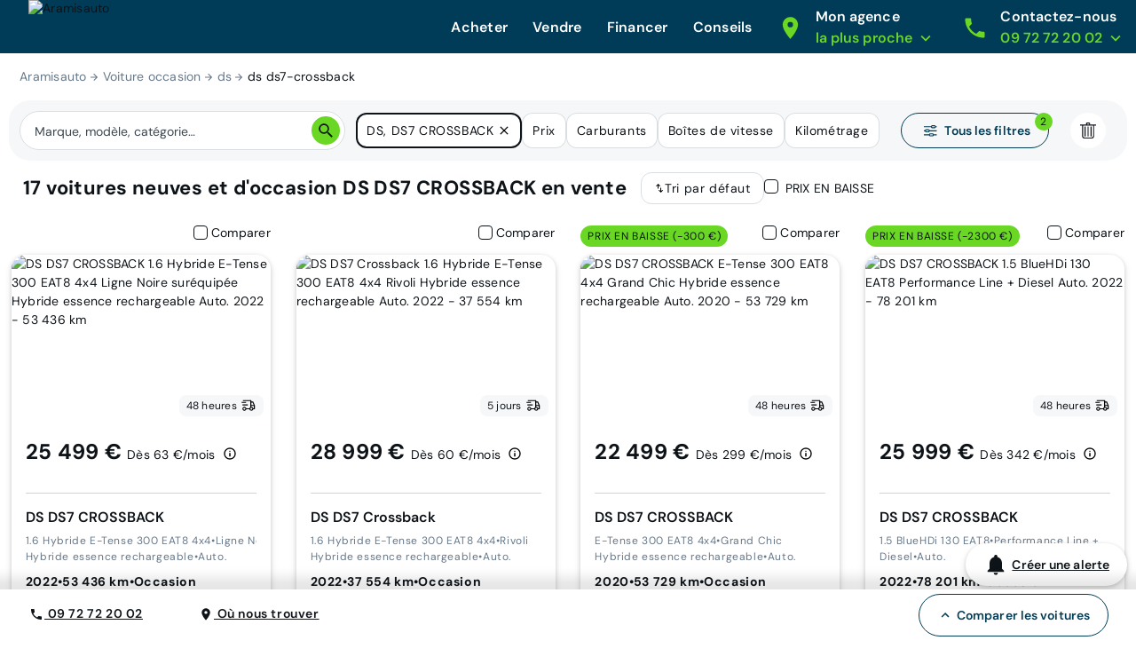

--- FILE ---
content_type: application/javascript; charset=UTF-8
request_url: https://www.aramisauto.com/_nuxt/3b22d2e.js
body_size: 76262
content:
(window.webpackJsonp=window.webpackJsonp||[]).push([[46],{0:function(e,t,n){"use strict";n.d(t,"b",(function(){return c}));n(251),n(37),n(250),n(19),n(252);var r={STRING:String,NUMBER:Number,BOOLEAN:Boolean,ARRAY:Array,ANY:"any"},o={ANY:{name:"any",type:r.ANY},BRANDS:{name:"brands",type:r.STRING},MODELS:{name:"models",type:r.STRING},FINISHES:{name:"finishes",type:r.STRING},BRANDS_MODELS:{name:"brandsModels",type:r.STRING},BRANDS_MODELS_FINISHES:{name:"brandsModelsFinishes",type:r.STRING},SUPER_MODEL:{name:"superModel",type:r.STRING},CAR_TYPES:{name:"carTypes",type:r.STRING},COLORS:{name:"colors",type:r.STRING},DOORS_NUMBER:{name:"doorsNumber",type:r.STRING},SEATS:{name:"seats",type:r.STRING},FUEL_TYPES:{name:"fuelTypes",type:r.STRING},HORSEPOWER:{name:"horsepower",type:r.STRING},FISCAL_POWER:{name:"fiscalPower",type:r.STRING},GEARBOXES:{name:"gearboxes",type:r.STRING},MILEAGE:{name:"mileage",type:r.STRING},YEARS:{name:"years",type:r.NUMBER},OPTIONS_AND_EQUIPMENTS:{name:"optionsAndEquipments",type:r.STRING},PAGE:{name:"page",type:r.NUMBER},ORDER_BY:{name:"orderBy",type:r.STRING},PRICES:{name:"prices",type:r.STRING},PRICES_TOTAL:{name:"pricesTotal",type:r.STRING},PRICES_MONTHLY:{name:"pricesMonthly",type:r.STRING},PRICES_MONTHLY_TYPE:{name:"monthlyType",type:r.STRING},BRANDS_AND_MODELS:{name:"brandsAndModels",type:r.STRING},PROMOTIONS:{name:"promotions",type:r.STRING},HAS_PROMOTION:{name:"hasPromotion",type:r.BOOLEAN},CONVERSION_BONUS:{name:"conversionBonus",type:"string",active:!1},COUNTS:{name:"resultsNumber",type:r.NUMBER},DELIVERY_TIME:{name:"deliveryTime",type:r.STRING},AVAILABILITY_STATUS:{name:"variantStatus",type:r.BOOLEAN},VEHICLE_ID:{name:"vehicleId",type:r.STRING},VEHICLE_TYPE:{name:"vehicleType",type:r.STRING},TEXT:{name:"text",type:r.STRING},IS_MARKETPLACE:{name:"isMarketplace",type:r.BOOLEAN},SUPPLIER_ID:{name:"supplierId",type:r.STRING},ELECTRIC_RANGE:{name:"electricRange",type:r.STRING}},c=function(e){var filter=Object.values(o).find((function(t){return t.name===e}));return filter||null};t.a=o},109:function(e,t,n){"use strict";n.d(t,"a",(function(){return r}));var r={AVAILABLE:"available",SOON_AVAILABLE:"available-soon",RESERVED:"reserved",SOLD:"sold"};t.b={AVAILABLE:"Disponible",SOON_AVAILABLE:"En arrivage",RESERVED:"Réservé",SOLD:"Vendu"}},110:function(e,t,n){"use strict";var r=n(494),o=n(201),c={theme:"aramisautocom"};t.a={site:"aramisauto",i18n:r.a,currency:{fallback:"€",default:"EUR",currencies:{EUR:"€"}},search:o.a,product:{baseUrl:"voitures"},legalMention:{fr:"https://www.aramisauto.com/mentions-legales/politique-de-protection-des-donnees/"},vivition:c}},124:function(e,t,n){"use strict";n.r(t),n.d(t,"colorMapping",(function(){return m})),n.d(t,"carTypesMapping",(function(){return f})),n.d(t,"equipmentMapping",(function(){return _})),n.d(t,"fuelTypesMapping",(function(){return h})),n.d(t,"sortMapping",(function(){return v}));var r=n(38),o=n(17),c=n(28),l=n(32),d=n(18),m={Gris:l.a.GREY,Blanc:l.a.WHITE,Noir:l.a.BLACK,Bleu:l.a.BLUE,Rouge:l.a.RED,Orange:l.a.ORANGE,Vert:l.a.GREEN,Marron:l.a.BROWN,Beige:l.a.BEIGE},f={"4x4 et SUV":r.a.SUV,Citadine:r.a.URBAN,"Berline Compacte":r.a.HATCHBACK,Monospace:r.a.MINI_VAN,Break:r.a.STATION_WAGON,"Routière":r.a.SEDAN,Utilitaire:r.a.VAN,Ludospace:r.a.MPV,Cabriolet:r.a.CONVERTIBLE,Sport:r.a.SPORT},_={Climatisation:c.a.AIR_CON,"Régulateur de vitesse":c.a.CRUISE_CONTROL,Bluetooth:c.a.BLUETOOTH,"Radar de recul":c.a.REVERSE_RADAR,"Jantes alliage":c.a.ALLOY_WHEELS,"Apple Car Play":c.a.APPLE_CARPLAY,"Android Auto":c.a.ANDROID_AUTO,GPS:c.a.GPS,"Caméra de recul":c.a.REVERSE_CAMERA,"Toit ouvrant/panoramique":c.a.SUNROOF,"Intérieur cuir":c.a.LEATHER,"7 places":c.a.SEVEN_SEATS,"4 roues motrices (4x4)":c.a.FOUR_WHEELS},h={Essence:[o.a.GASOLINE],Diesel:[o.a.DIESEL],Hybride:[o.a.FULL_HYBRID,o.a.PLUGIN_HYBRID,o.a.MILD_HYBRID],"Hybride rechargeable":[o.a.PLUGIN_HYBRID],"Micro Hybride":[o.a.MILD_HYBRID],"Hybride non rechargeable":[o.a.FULL_HYBRID],Electrique:[o.a.ELECTRIC],GPL:[o.a.LPG],"Ethanol (E85)":[o.a.ETHANOL]},v={"price-asc":d.c.LOWEST_PRICE,"mileage-asc":d.c.LOWEST_MILEAGE,"monthlypayment-asc":d.c.LOWEST_MONTHLY_PRICE,"discount-desc":d.c.DISCOUNT,"year-desc":d.c.NEWEST_AGE,"publishedAt-desc":d.c.NEW_IN_STOCK}},128:function(e,t,n){"use strict";n.d(t,"a",(function(){return r}));var r={VisibleAboveTheFold:"VisibleAboveTheFold",Visible:"Visible",Hidden:"Hidden"}},133:function(e,t,n){"use strict";n.d(t,"a",(function(){return r})),t.b={ANY:"any",TWO_AND_THREE:"2And3Doors",FOUR_AND_ABOVE:"4And5Doors"};var r={ANY:"any",TWO_AND_THREE:"2-3",FOUR_AND_ABOVE:"4-5"}},135:function(e,t,n){"use strict";n.d(t,"b",(function(){return mn})),n.d(t,"a",(function(){return ve.default}));n(106),n(97),n(153),n(154),n(138),n(98);var r=n(4),o=n(1),c=(n(42),n(139),n(127),n(51),n(82),n(174),n(5)),l=n(123),d=n(568),m=n(369),f=n.n(m),_=n(202),h=n.n(_),v=(n(88),n(89),n(370)),y=n(134),x=n(2);n(37);var O=function(e,t){return"search-wildcard"===e.name&&"home"===t.name?(sessionStorage.removeItem("search_scrollY"),{x:0,y:0}):{x:0,y:0}};function w(e,t){var n=Object.keys(e);if(Object.getOwnPropertySymbols){var r=Object.getOwnPropertySymbols(e);t&&(r=r.filter((function(t){return Object.getOwnPropertyDescriptor(e,t).enumerable}))),n.push.apply(n,r)}return n}function E(e){for(var t=1;t<arguments.length;t++){var n=null!=arguments[t]?arguments[t]:{};t%2?w(Object(n),!0).forEach((function(t){Object(o.a)(e,t,n[t])})):Object.getOwnPropertyDescriptors?Object.defineProperties(e,Object.getOwnPropertyDescriptors(n)):w(Object(n)).forEach((function(t){Object.defineProperty(e,t,Object.getOwnPropertyDescriptor(n,t))}))}return e}var k=function(){return Object(x.m)(Promise.all([n.e(4),n.e(5),n.e(0),n.e(2),n.e(116)]).then(n.bind(null,2252)))},j=function(){return Object(x.m)(Promise.all([n.e(9),n.e(0),n.e(2),n.e(3),n.e(117)]).then(n.bind(null,2260)))},S=function(){return Object(x.m)(Promise.all([n.e(9),n.e(0),n.e(2),n.e(3),n.e(118)]).then(n.bind(null,2261)))},T=function(){return Object(x.m)(n.e(119).then(n.bind(null,2249)))},I=function(){return Object(x.m)(Promise.all([n.e(0),n.e(7),n.e(32),n.e(120)]).then(n.bind(null,2225)))},C=function(){return Object(x.m)(Promise.all([n.e(0),n.e(1),n.e(121)]).then(n.bind(null,2262)))},R=function(){return Object(x.m)(Promise.all([n.e(18),n.e(4),n.e(5),n.e(0),n.e(122)]).then(n.bind(null,2263)))},A=function(){return Object(x.m)(n.e(123).then(n.bind(null,2264)))},P=function(){return Object(x.m)(n.e(124).then(n.bind(null,2265)))},L=function(){return Object(x.m)(Promise.all([n.e(18),n.e(48),n.e(125)]).then(n.bind(null,2250)))},N=function(){return Object(x.m)(n.e(126).then(n.bind(null,2266)))},D=function(){return Object(x.m)(Promise.all([n.e(0),n.e(1),n.e(127)]).then(n.bind(null,2267)))},M=function(){return Object(x.m)(n.e(128).then(n.bind(null,2253)))},U=function(){return Object(x.m)(Promise.all([n.e(0),n.e(1),n.e(129)]).then(n.bind(null,2268)))},F=function(){return Object(x.m)(Promise.all([n.e(0),n.e(1),n.e(130)]).then(n.bind(null,2269)))},H=function(){return Object(x.m)(Promise.all([n.e(4),n.e(5),n.e(0),n.e(2),n.e(131)]).then(n.bind(null,2270)))},$=function(){return Object(x.m)(n.e(132).then(n.bind(null,2271)))},B=function(){return Object(x.m)(Promise.all([n.e(4),n.e(5),n.e(2),n.e(6),n.e(133)]).then(n.bind(null,2272)))},G=function(){return Object(x.m)(n.e(134).then(n.bind(null,2254)))},z=function(){return Object(x.m)(Promise.all([n.e(30),n.e(7),n.e(6),n.e(29),n.e(135)]).then(n.bind(null,2233)))},Y=function(){return Object(x.m)(Promise.all([n.e(0),n.e(1),n.e(136)]).then(n.bind(null,2273)))},V=function(){return Object(x.m)(Promise.all([n.e(0),n.e(1),n.e(137)]).then(n.bind(null,2274)))},W=function(){return Object(x.m)(Promise.all([n.e(0),n.e(138)]).then(n.bind(null,2234)))},K=function(){return Object(x.m)(Promise.all([n.e(0),n.e(1),n.e(139)]).then(n.bind(null,2238)))},X=function(){return Object(x.m)(Promise.all([n.e(4),n.e(5),n.e(0),n.e(2),n.e(140)]).then(n.bind(null,2275)))},J=function(){return Object(x.m)(Promise.all([n.e(0),n.e(1),n.e(141)]).then(n.bind(null,2276)))},Q=function(){return Object(x.m)(Promise.all([n.e(0),n.e(1),n.e(142)]).then(n.bind(null,2277)))},Z=function(){return Object(x.m)(Promise.all([n.e(0),n.e(1),n.e(143)]).then(n.bind(null,2278)))},ee=function(){return Object(x.m)(Promise.all([n.e(34),n.e(144)]).then(n.bind(null,2230)))},te=function(){return Object(x.m)(n.e(145).then(n.bind(null,2255)))},ne=function(){return Object(x.m)(Promise.all([n.e(4),n.e(0),n.e(2),n.e(3),n.e(146)]).then(n.bind(null,2222)))},re=function(){return Object(x.m)(n.e(147).then(n.bind(null,2279)))},ae=function(){return Object(x.m)(n.e(148).then(n.bind(null,2239)))},oe=function(){return Object(x.m)(n.e(149).then(n.bind(null,2256)))},ie=function(){return Object(x.m)(Promise.all([n.e(0),n.e(1),n.e(152)]).then(n.bind(null,2280)))},ce=function(){return Object(x.m)(Promise.all([n.e(0),n.e(153)]).then(n.bind(null,2281)))},se=function(){return Object(x.m)(n.e(150).then(n.bind(null,2257)))},le=function(){return Object(x.m)(n.e(151).then(n.bind(null,2258)))},ue=function(){return Object(x.m)(Promise.all([n.e(0),n.e(1),n.e(154)]).then(n.bind(null,2282)))},pe=function(){return Object(x.m)(Promise.all([n.e(4),n.e(5),n.e(0),n.e(2),n.e(155)]).then(n.bind(null,2283)))},de=function(){};c.a.use(v.a);var me={mode:"history",base:"/",linkActiveClass:"nuxt-link-active",linkExactActiveClass:"nuxt-link-exact-active",scrollBehavior:O,routes:[{path:"/AppointmentPage/",component:k,pathToRegexpOptions:{strict:!0},name:"AppointmentPage"},{path:"/CmsCategoriesListPage/",component:j,pathToRegexpOptions:{strict:!0},name:"CmsCategoriesListPage"},{path:"/CmsCategoryPage/",component:S,pathToRegexpOptions:{strict:!0},name:"CmsCategoryPage"},{path:"/CmsPage/",component:T,pathToRegexpOptions:{strict:!0},name:"CmsPage"},{path:"/ComparePage/",component:I,pathToRegexpOptions:{strict:!0},name:"ComparePage"},{path:"/ContactConfirmationPage/",component:C,pathToRegexpOptions:{strict:!0},name:"ContactConfirmationPage"},{path:"/ContactInformationPage/",component:R,pathToRegexpOptions:{strict:!0},name:"ContactInformationPage"},{path:"/ContactPage/",component:A,pathToRegexpOptions:{strict:!0},name:"ContactPage"},{path:"/DebugHeaders/",component:P,pathToRegexpOptions:{strict:!0},name:"DebugHeaders"},{path:"/DisplayPdfDocument/",component:L,pathToRegexpOptions:{strict:!0},name:"DisplayPdfDocument"},{path:"/FaqSmartTribune/",component:N,pathToRegexpOptions:{strict:!0},name:"FaqSmartTribune"},{path:"/FormErrorPage/",component:D,pathToRegexpOptions:{strict:!0},name:"FormErrorPage"},{path:"/HomePage/",component:M,pathToRegexpOptions:{strict:!0},name:"HomePage"},{path:"/InterestConfirmationErrorPage/",component:U,pathToRegexpOptions:{strict:!0},name:"InterestConfirmationErrorPage"},{path:"/InterestConfirmationPage/",component:F,pathToRegexpOptions:{strict:!0},name:"InterestConfirmationPage"},{path:"/InterestPage/",component:H,pathToRegexpOptions:{strict:!0},name:"InterestPage"},{path:"/MaintenancePage/",component:$,pathToRegexpOptions:{strict:!0},name:"MaintenancePage"},{path:"/NewsletterUnsubscribePage/",component:B,pathToRegexpOptions:{strict:!0},name:"NewsletterUnsubscribePage"},{path:"/Page404/",component:G,pathToRegexpOptions:{strict:!0},name:"Page404"},{path:"/ProductPage/",component:z,pathToRegexpOptions:{strict:!0},name:"ProductPage"},{path:"/ProductPageView/",component:function(){return Object(x.m)(Promise.all([n.e(30),n.e(6),n.e(29)]).then(n.bind(null,2219)))},pathToRegexpOptions:{strict:!0},name:"ProductPageView"},{path:"/ReservationCarAlreadyReserved/",component:Y,pathToRegexpOptions:{strict:!0},name:"ReservationCarAlreadyReserved"},{path:"/ReservationCarUnavailable/",component:V,pathToRegexpOptions:{strict:!0},name:"ReservationCarUnavailable"},{path:"/ReservationCheckStatus/",component:W,pathToRegexpOptions:{strict:!0},name:"ReservationCheckStatus"},{path:"/ReservationConfirmationPage/",component:K,pathToRegexpOptions:{strict:!0},name:"ReservationConfirmationPage"},{path:"/ReservationPage/",component:X,pathToRegexpOptions:{strict:!0},name:"ReservationPage"},{path:"/ReservationPaymentDenied/",component:J,pathToRegexpOptions:{strict:!0},name:"ReservationPaymentDenied"},{path:"/ReservationPaymentExpired/",component:Q,pathToRegexpOptions:{strict:!0},name:"ReservationPaymentExpired"},{path:"/ReservationSimultaneousPayment/",component:Z,pathToRegexpOptions:{strict:!0},name:"ReservationSimultaneousPayment"},{path:"/ReviewsPage/",component:ee,pathToRegexpOptions:{strict:!0},name:"ReviewsPage"},{path:"/SearchAlertSubscriptionPage/",component:te,pathToRegexpOptions:{strict:!0},name:"SearchAlertSubscriptionPage"},{path:"/SearchPage/",component:ne,pathToRegexpOptions:{strict:!0},name:"SearchPage"},{path:"/StandaloneFooter/",component:re,pathToRegexpOptions:{strict:!0},name:"StandaloneFooter"},{path:"/StandaloneHeader/",component:ae,pathToRegexpOptions:{strict:!0},name:"StandaloneHeader"},{path:"/TakeOverBrandPage/",component:oe,pathToRegexpOptions:{strict:!0},name:"TakeOverBrandPage"},{path:"/TakeoverFunnelErrorPage/",component:ie,pathToRegexpOptions:{strict:!0},name:"TakeoverFunnelErrorPage"},{path:"/TakeoverLoadingPage/",component:ce,pathToRegexpOptions:{strict:!0},name:"TakeoverLoadingPage"},{path:"/TakeOverModelPage/",component:se,pathToRegexpOptions:{strict:!0},name:"TakeOverModelPage"},{path:"/TakeOverPage/",component:le,pathToRegexpOptions:{strict:!0},name:"TakeOverPage"},{path:"/TakeoverTunnelConfirmationPage/",component:ue,pathToRegexpOptions:{strict:!0},name:"TakeoverTunnelConfirmationPage"},{path:"/TakeoverTunnelPage/",component:pe,pathToRegexpOptions:{strict:!0},name:"TakeoverTunnelPage"},{path:"/alertes/recherche/gerer",component:te,meta:{pageId:"aa:alert:subscription",serverSideRenderingOnly:!0},name:"search-alert-subscription"},{path:"/debug/b90d0fee-9069-4763-aafc-be5371c3b60d",component:P,meta:{pageId:"headers"},name:"headers"},{path:"/reprise-estimation",component:pe,name:"takeover-tunnel"},{path:"/reprise-estimation/votre-voiture",component:pe,meta:{serverSideRenderingOnly:!0},name:"takeover-tunnel-vehicle"},{path:"/reprise-estimation/vos-coordonnees",component:pe,meta:{serverSideRenderingOnly:!0},name:"takeover-tunnel-contact"},{path:"/reprise-estimation/chargement",component:ce,meta:{serverSideRenderingOnly:!0},name:"takeover-funnel-loading"},{path:"/reprise-estimation/erreur",component:ie,meta:{serverSideRenderingOnly:!0},name:"takeover-funnel-error"},{path:"/reprise-estimation/confirmation/votre-estimation",component:ue,meta:{serverSideRenderingOnly:!0},name:"takeover-tunnel-confirmation-estimation"},{path:"/reprise-estimation/confirmation/prix-indisponible/",component:ue,meta:{serverSideRenderingOnly:!0},name:"takeover-tunnel-confirmation-no-price"},{path:"/voitures/:brand/:model/avis/",component:ee,meta:{pageId:"reviews",serverSideRenderingOnly:!0,headers:{cacheControl:"max-age=86400"}},name:"reviews"},{path:"/voitures/(.*)/offres/(.*)",component:ne,meta:{pageId:"search",headers:{hasCache:!0},disableStickyHeader:!0},name:"search-car"},{path:"/voitures/:brand/:model/:variant/:id",component:z,meta:{serverSideRenderingOnly:!0,pageId:"product",headers:{hasCache:!0},disableStickyHeader:!0},name:"product"},{path:"/comment-ca-marche",component:T,meta:{contentType:"CMS",pageId:"how-it-works",headers:{hasCache:!0}},name:"value-proposition"},{path:"/devis/:offerId/:vehicleId/vos-coordonnees/",component:H,meta:{serverSideRenderingOnly:!0,formType:"interest"},name:"interest-contact"},{path:"/devis/:offerId/:vehicleId/financement/",component:H,meta:{serverSideRenderingOnly:!0,formType:"interest"},name:"interest-financing"},{path:"/devis/:offerId/:vehicleId/confirmation/:interestId/",component:F,meta:{pageId:"interest-tunnel-confirmation"},name:"interest-tunnel-confirmation"},{path:"/devis/:offerId/:vehicleId/error/",component:U,name:"interest-error"},{path:"/contact/",component:A,meta:{serverSideRenderingOnly:!0,headers:{hasCache:!0}},name:"contact"},{path:"/contact/vos-coordonnees/",component:R,meta:{serverSideRenderingOnly:!0,formType:"contact"},name:"contact-information"},{path:"/contact/confirmation/",component:C,name:"contact-confirmation-page"},{path:"/contact/erreur/",component:D,name:"contact-error-page"},{path:"/contact/prise-rdv/confirmation/:appointmentId?",component:function(){return Object(x.m)(Promise.all([n.e(0),n.e(1),n.e(178)]).then(n.bind(null,2237)))},name:"appointment-page-confirmation"},{path:"/contact/prise-rdv(.*)",component:k,meta:{formType:"appointment",serverSideRenderingOnly:!0},name:"appointment-page-reason"},{path:"/contact/prise-rdv-erreur/",component:D,name:"appointment-error-page"},{path:"/reservation/:offerId/:vehicleId/",component:X,meta:{formType:"reservation"},alias:["/reservation/:offerId/:vehicleId/vos-coordonnees/"],name:"reservation-page"},{path:"/reservation/:offerId/:vehicleId/check-status/:reservationId",component:W,name:"reservation-check-status"},{path:"/reservation/:offerId/:vehicleId/reservation-encours",component:Y,name:"reservation-error-already-reserved-car"},{path:"/reservation/:offerId/:vehicleId/paiement-refuse",component:J,name:"reservation-error-payment-denied"},{path:"/reservation/:offerId/:vehicleId/paiement-expire",component:Q,name:"reservation-error-payment-expired"},{path:"/reservation/:offerId/:vehicleId/paiement-token-invalide",component:D,name:"reservation-error-payment-invalid-token"},{path:"/reservation/:offerId/:vehicleId/voiture-non-disponible",component:V,name:"reservation-car-not-available-page"},{path:"/reservation/:offerId/:vehicleId/reservation-double",component:Z,name:"reservation-simultaneous-payment"},{path:"/reservation/:offerId/:vehicleId/erreur",component:D,name:"reservation-error-page"},{path:"/reservation/:offerId/:vehicleId/confirmation/:reservationId",component:K,name:"reservation-confirmation-page"},{path:"/guide-pratique/",component:j,meta:{serverSideRenderingOnly:!0,contentType:"CMS",pageId:"practical-guide-categories",pageType:"cms-categories-list",headers:{hasCache:!0}},name:"cms-categories-list"},{path:"/guide-pratique/:category/",component:S,meta:{contentType:"CMS",pageId:"practical-guide-category",pageType:"cms-category",headers:{hasCache:!0}},name:"cms-category"},{path:"/guide-pratique/:category/:article/",component:T,meta:{contentType:"CMS",pageId:"guide-pratique-article",pageType:"cms-article",headers:{hasCache:!0}},pathToRegexpOptions:{strict:!0},name:"cms-article"},{path:"/reprise/",component:le,meta:{serverSideRenderingOnly:!0,pageId:"aspageri",headers:{hasCache:!0}},name:"takeover"},{path:"/reprise/conseils/",component:T,meta:{pageId:"takeover-advices",headers:{hasCache:!0}},name:"reprise-conseils-page"},{path:"/reprise/conseils/:page/",component:T,meta:{pageId:"takeover-advices-pages",headers:{hasCache:!0}},name:"reprise-conseils-pages"},{path:"/reprise/:brand/:model/",component:se,meta:{pageId:"aspageri3",headers:{hasCache:!0}},name:"takeover-model"},{path:"/reprise/:brand/",component:oe,meta:{pageId:"aspageri2",ignorePath:"^/reprise/(estimation/?|vehicle_search/?|votre-projet/?|vos-coordonnees/?|estimation-de-votre-voiture/?|prix-ferme-photo/?|prix-ferme/?|conseils/?|get-async-tags)",headers:{hasCache:!0}},name:"takeover-brand"},{path:"/produits-et-services/:page/",component:T,meta:{pageId:"products-and-services-pages"},name:"produits-et-services-pages"},{path:"/produits-et-services/",component:T,meta:{pageId:"products-and-services",headers:{hasCache:!0}},name:"produits-et-services"},{path:"/mobilite-responsable/:page/(.*)",component:T,meta:{contentType:"CMS",pageNamePrefix:"mobilite responsable",pageId:"informations-pages",headers:{hasCache:!0}},name:"mobilite-responsable-pages"},{path:"/mobilite-responsable/",component:T,meta:{contentType:"CMS",pageId:"mobilite-responsable",headers:{hasCache:!0}},name:"mobilite-responsable"},{path:"/qui-sommes-nous/:page/",component:T,meta:{contentType:"CMS",pageNamePrefix:"mobilite responsable",pageId:"qui-sommes-nous-pages",headers:{hasCache:!0}},name:"qui-sommes-nous-page"},{path:"/qui-sommes-nous/",component:T,meta:{contentType:"CMS",pageId:"qui-sommes-nous",headers:{hasCache:!0}},name:"qui-sommes-nous"},{path:"/nos-marques/",component:T,meta:{pageId:"nos-marques",headers:{hasCache:!0}},name:"nos-marques"},{path:"/nos-modeles/",component:T,meta:{pageId:"nos-modeles",headers:{hasCache:!0}},name:"nos-modeles"},{path:"/mentions-legales/",component:T,meta:{pageId:"legals",headers:{hasCache:!0}},name:"mentions-legales"},{path:"/mentions-legales/:page/",component:T,meta:{pageId:"legals-pages",headers:{hasCache:!0}},name:"mentions-legales-pages"},{path:"/aramisflex/",component:T,meta:{pageId:"aramisflex",headers:{hasCache:!0}},name:"aramisflex"},{path:"/financer/:page/(.*)",component:T,meta:{pageNamePrefix:"financer",pageId:"finance-pages",headers:{hasCache:!0}},name:"finance-pages"},{path:"/financer/",component:T,meta:{serverSideRenderingOnly:!0,pageId:"finance",headers:{hasCache:!0}},name:"finance"},{path:"/actualites/:page/",component:T,meta:{pageNamePrefix:"financer",pageId:"news-pages",headers:{hasCache:!0}},name:"news-pages"},{path:"/actualites/",component:T,meta:{pageId:"news",headers:{hasCache:!0}},name:"news"},{path:"/cms-page/preview/pages/(.*)",component:T,meta:{contentType:"CMS",pageNamePrefix:"preview page",pageId:"preview-page"},name:"cms-page-preview"},{path:"/achat/(.*)",component:ne,meta:{serverSideRenderingOnly:!0,pageId:"search",headers:{hasCache:!0},disableStickyHeader:!0},name:"search-wildcard"},{path:"/compare",component:I,name:"search-compare"},{path:"/offre/:vehicleId",meta:{serverSideRenderingOnly:!0,pageId:"pdp-short-url",headers:{hasCache:!0}},alias:["/vendue/:vehicleId"],name:"pdp-short-url"},{path:"/aide/faq",component:N,meta:{headers:{cacheControl:"max-age=86400"}},name:"help-faq"},{path:"/maintenance",component:$,name:"maintenance"},{path:"/maintenance/login",component:$,meta:{pageName:"myaccount:unavailable"},name:"maintenance-login"},{path:"/standalone-tmp/header",component:ae,meta:{serverSideRenderingOnly:!0,headers:{hasCache:!0}},name:"standalone-header"},{path:"/standalone-tmp/footer",component:re,meta:{serverSideRenderingOnly:!0,headers:{hasCache:!0}},name:"standalone-footer"},{path:"/informations/actualites/newsletter-desabonnement",component:B,meta:{serverSideRenderingOnly:!0,formType:"newsletter-unsubscribe"},name:"newsletter-unsubscribe"},{path:"/404",component:G,name:"page-404"},{path:"/",component:M,meta:{pageId:"homepage",headers:{hasCache:!0}},name:"home"},{path:"*",component:function(){return Object(x.m)(Promise.resolve().then(n.bind(null,149)))},meta:{pageId:"unhandled"},name:"unhandled"},{path:"/financement/documents/pdf",component:L,meta:{pageId:"get-financing-pdf-document-legacy"},name:"get-financing-pdf-document-legacy"},{path:"/financement/pdf/:financingHash([^?#]+)",component:L,meta:{pageId:"get-financing-pdf-document"},name:"get-financing-pdf-document"},{path:"/devis/pdf/:interestHash([^?#]+)",component:L,meta:{pageId:"get-interest-pdf-document"},name:"get-interest-pdf-document"}],fallback:!1};function fe(e,t){var base=t._app&&t._app.basePath||me.base,n=new v.a(E(E({},me),{},{base:base})),r=n.push;n.push=function(e){var t=arguments.length>1&&void 0!==arguments[1]?arguments[1]:de,n=arguments.length>2?arguments[2]:void 0;return r.call(this,e,t,n)};var o=n.resolve.bind(n);return n.resolve=function(e,t,n){return"string"==typeof e&&(e=Object(y.c)(e)),o(e,t,n)},n}var _e={name:"NuxtChild",functional:!0,props:{nuxtChildKey:{type:String,default:""},keepAlive:Boolean,keepAliveProps:{type:Object,default:void 0}},render:function(e,t){var n=t.parent,data=t.data,r=t.props,o=n.$createElement;data.nuxtChild=!0;for(var c=n,l=n.$nuxt.nuxt.transitions,d=n.$nuxt.nuxt.defaultTransition,m=0;n;)n.$vnode&&n.$vnode.data.nuxtChild&&m++,n=n.$parent;data.nuxtChildDepth=m;var f=l[m]||d,_={};he.forEach((function(e){void 0!==f[e]&&(_[e]=f[e])}));var h={};ge.forEach((function(e){"function"==typeof f[e]&&(h[e]=f[e].bind(c))}));var v=h.beforeEnter;if(h.beforeEnter=function(e){if(window.$nuxt.$nextTick((function(){window.$nuxt.$emit("triggerScroll")})),v)return v.call(c,e)},!1===f.css){var y=h.leave;(!y||y.length<2)&&(h.leave=function(e,t){y&&y.call(c,e),c.$nextTick(t)})}var x=o("routerView",data);return r.keepAlive&&(x=o("keep-alive",{props:r.keepAliveProps},[x])),o("transition",{props:_,on:h},[x])}},he=["name","mode","appear","css","type","duration","enterClass","leaveClass","appearClass","enterActiveClass","enterActiveClass","leaveActiveClass","appearActiveClass","enterToClass","leaveToClass","appearToClass"],ge=["beforeEnter","enter","afterEnter","enterCancelled","beforeLeave","leave","afterLeave","leaveCancelled","beforeAppear","appear","afterAppear","appearCancelled"],ve=n(149),be=n(11),ye=(n(155),{name:"Nuxt",components:{NuxtChild:_e,NuxtError:ve.default},props:{nuxtChildKey:{type:String,default:void 0},keepAlive:Boolean,keepAliveProps:{type:Object,default:void 0},name:{type:String,default:"default"}},errorCaptured:function(e){this.displayingNuxtError&&(this.errorFromNuxtError=e,this.$forceUpdate())},computed:{routerViewKey:function(){if(void 0!==this.nuxtChildKey||this.$route.matched.length>1)return this.nuxtChildKey||Object(x.c)(this.$route.matched[0].path)(this.$route.params);var e=Object(be.a)(this.$route.matched,1)[0];if(!e)return this.$route.path;var t=e.components.default;if(t&&t.options){var n=t.options;if(n.key)return"function"==typeof n.key?n.key(this.$route):n.key}return/\/$/.test(e.path)?this.$route.path:this.$route.path.replace(/\/$/,"")}},beforeCreate:function(){c.a.util.defineReactive(this,"nuxt",this.$root.$options.nuxt)},render:function(e){var t=this;return this.nuxt.err&&this.nuxt.errPageReady?this.errorFromNuxtError?(this.$nextTick((function(){return t.errorFromNuxtError=!1})),e("div",{},[e("h2","An error occurred while showing the error page"),e("p","Unfortunately an error occurred and while showing the error page another error occurred"),e("p","Error details: ".concat(this.errorFromNuxtError.toString())),e("nuxt-link",{props:{to:"/"}},"Go back to home")])):(this.displayingNuxtError=!0,this.$nextTick((function(){return t.displayingNuxtError=!1})),e(ve.default,{props:{error:this.nuxt.err}})):e("NuxtChild",{key:this.routerViewKey,props:this.$props})}}),xe=(n(208),n(212),n(213),n(209),n(262),{name:"NuxtLoading",data:function(){return{percent:0,show:!1,canSucceed:!0,reversed:!1,skipTimerCount:0,rtl:!1,throttle:200,duration:5e3,continuous:!1}},computed:{left:function(){return!(!this.continuous&&!this.rtl)&&(this.rtl?this.reversed?"0px":"auto":this.reversed?"auto":"0px")}},beforeDestroy:function(){this.clear()},methods:{clear:function(){clearInterval(this._timer),clearTimeout(this._throttle),clearTimeout(this._hide),this._timer=null},start:function(){var e=this;return this.clear(),this.percent=0,this.reversed=!1,this.skipTimerCount=0,this.canSucceed=!0,this.throttle?this._throttle=setTimeout((function(){return e.startTimer()}),this.throttle):this.startTimer(),this},set:function(e){return this.show=!0,this.canSucceed=!0,this.percent=Math.min(100,Math.max(0,Math.floor(e))),this},get:function(){return this.percent},increase:function(e){return this.percent=Math.min(100,Math.floor(this.percent+e)),this},decrease:function(e){return this.percent=Math.max(0,Math.floor(this.percent-e)),this},pause:function(){return clearInterval(this._timer),this},resume:function(){return this.startTimer(),this},finish:function(){return this.percent=this.reversed?0:100,this.hide(),this},hide:function(){var e=this;return this.clear(),this._hide=setTimeout((function(){e.show=!1,e.$nextTick((function(){e.percent=0,e.reversed=!1}))}),500),this},fail:function(e){return this.canSucceed=!1,this},startTimer:function(){var e=this;this.show||(this.show=!0),void 0===this._cut&&(this._cut=1e4/Math.floor(this.duration)),this._timer=setInterval((function(){e.skipTimerCount>0?e.skipTimerCount--:(e.reversed?e.decrease(e._cut):e.increase(e._cut),e.continuous&&(e.percent>=100||e.percent<=0)&&(e.skipTimerCount=1,e.reversed=!e.reversed))}),100)}},render:function(e){var t=e(!1);return this.show&&(t=e("div",{staticClass:"nuxt-progress",class:{"nuxt-progress-notransition":this.skipTimerCount>0,"nuxt-progress-failed":!this.canSucceed},style:{width:this.percent+"%",left:this.left}})),t}}),Oe=(n(827),n(23)),we=Object(Oe.a)(xe,undefined,undefined,!1,null,null,null).exports,Ee=(n(829),n(182)),ke=(n(125),n(176),n(181),n(43)),je=n(294),Se=n(302),Te=n(374),Ie=n(128),Ce=n(6),Re=n(73),Ae=Object(Ce.a)("WEBSITE_STATIC_CONTENT_DOMAIN"),Pe={name:"HeaderLayout",components:{WebCallbackApi:Se.default,ValkyrieWebCallbackAppointmentPopin:function(){return n.e(167).then(n.bind(null,1678))},ValkyrieAlert:function(){return n.e(208).then(n.bind(null,917))},Banner:function(){return n.e(200).then(n.bind(null,2313))},ValkyrieHeader:function(){return n.e(40).then(n.bind(null,2314))},ValkyriePopinButton:function(){return n.e(43).then(n.bind(null,2315))},ValkyrieSlider:function(){return n.e(212).then(n.bind(null,2316))},ValkyrieActionCard:function(){return n.e(207).then(n.bind(null,2317))},ValkyriePhoneContact:function(){return n.e(163).then(n.bind(null,2247))},ValkyrieCheckboxList:function(){return n.e(191).then(n.bind(null,1431))},ValkyrieLinks:function(){return n.e(190).then(n.bind(null,2318))},GtmTracker:function(){return n.e(197).then(n.bind(null,2319))},ValkyrieButton:function(){return n.e(210).then(n.bind(null,908))}},provide:{pageVisibility:Ie.a.VisibleAboveTheFold},data:function(){var e=this;return{logoTitleImg:je.a,adviceGuide:Object(ke.a)("".concat(Ae,"/header/advice_guide.jpg")),adviceMag:Object(ke.a)("".concat(Ae,"/header/advice_mag.jpg")),adviceFaq:Object(ke.a)("".concat(Ae,"/header/Onglet_conseils_708x380px.jpg")),imgSousMenuVideoAchat:Object(ke.a)("".concat(Ae,"/header/Sous_menu_video1_achat1.jpg")),fundingTypes:["funding_leasing","funding_loan"],fundingRange:[40,400],fundingRangeMin:40,gtmListenerName:"header",fundingRangeMax:400,textPopinPhoneContact:null,financeItems:[{label:this.$t("common.header.finance.yourFutureCar.loa"),name:"funding_leasing",id:"funding_leasing"},{label:this.$t("common.header.finance.yourFutureCar.credit"),name:"funding_loan",id:"funding_loan"}],headerFundingSliderText:function(t,n){var text="".concat(t,"€");return"right"===n&&400===t&&(text="".concat(text," ").concat(e.$t("common.header.finance.yourFutureCar.andMore"))),text},headerRef:null,phoneNumberValue:null,alerts:{success:{type:"success",message:this.$t("valkyrie.webCallbackSimple.call.success")},error:{type:"error",message:this.$t("valkyrie.webCallbackSimple.call.error")},busy:{type:"error",message:this.$t("valkyrie.webCallbackSimple.call.busy")}},followLink:!0,iconMode:Te.a.Embed,openedMenuItem:null,staticContentDomain:Object(Ce.a)("WEBSITE_STATIC_CONTENT_DOMAIN"),storeLocatorLink:"".concat(Object(Ce.a)("STORE_LOCATOR_URL")).concat(this.$i18n.locale)}},computed:{gtmLabel:function(){return"home"===this.$route.name?"Homepage":"product"===this.$route.name?"ProductPage":/^buying-guide/.test(this.$route.name)?"leguide":this.$route.name},disableStickyHeader:function(){var e;return!0===(null===(e=this.$route)||void 0===e||null===(e=e.meta)||void 0===e?void 0:e.disableStickyHeader)}},created:function(){this.menuItem={purchase:"purchase",finance:"finance",advise:"advise",agency:"agency",contact:"contact"}},methods:{onPhoneContactSubmit:function(e,t){this.phoneNumberValue=e,Object(Re.b)({event:"click_".concat(this.gtmListenerName),item_label:"contact_wcb",tracking_data:!0}),t(e)},onFundingSubmit:function(){var e=Object(be.a)(this.fundingRange,2),t=e[0],n=e[1],r={};this.fundingTypes.includes("funding_leasing")&&(r["funding_leasing[from]"]=t),this.fundingTypes.includes("funding_loan")&&(r["funding_loan[from]"]=t),n<this.fundingRangeMax&&(this.fundingTypes.includes("funding_leasing")&&(r["funding_leasing[to]"]=n),this.fundingTypes.includes("funding_loan")&&(r["funding_loan[to]"]=n)),Object(Re.b)({event:"click_".concat(this.gtmListenerName),item_label:"finance_nextcar",tracking_data:!0}),this.$router.push({path:"/achat/recherche",query:r})},setOpenMenuItem:function(e){this.openedMenuItem===e?this.openedMenuItem=null:this.openedMenuItem=e},onHeaderReady:function(e){this.headerRef=e}}},Le=(n(837),Object(Oe.a)(Pe,(function(){var e=this,t=e._self._c;return t("valkyrie-header",{ref:"valkyrieHeader",attrs:{url:"/",company:"Aramisauto","logo-title-component":e.logoTitleImg,hamburger:!0,"mobile-contact-phone":e.$t("common.header.contactUs.phoneNumber"),"mobile-contact-text":e.$t("common.header.contactUs.title"),sticky:!e.disableStickyHeader,"follow-link":e.followLink,"header-ref":e.headerRef},on:{"header-ready":e.onHeaderReady},scopedSlots:e._u([{key:"before-content",fn:function(){return[e.disableStickyHeader?e._e():t("banner")]},proxy:!0},{key:"default",fn:function(){return[t("gtmTracker",[t("valkyrie-popin-button",{attrs:{link:"/achat/",layout:"flat",title:e.$t("common.header.purchase.title"),"follow-link":e.followLink,"header-ref":e.headerRef,"gtm-listener-name":e.gtmListenerName,"gtm-listener-label":"buy"}})],1),e._v(" "),t("gtmTracker",[t("valkyrie-popin-button",{attrs:{link:"/reprise/",layout:"flat",title:e.$t("common.header.tradeIn.title"),"follow-link":e.followLink,"header-ref":e.headerRef,"gtm-listener-name":e.gtmListenerName,"gtm-listener-label":"C2B"}})],1),e._v(" "),t("gtmTracker",[t("valkyrie-popin-button",{attrs:{link:"/financer/",layout:"flat",title:e.$t("common.header.finance.title"),"header-ref":e.headerRef,"follow-link":!0,name:e.menuItem.finance,opened:e.openedMenuItem===e.menuItem.finance,"gtm-listener-name":e.gtmListenerName,"gtm-listener-label":"finance"},on:{"open-menu":e.setOpenMenuItem,"close-menu":e.setOpenMenuItem}},[t("div",{staticClass:"column header-column-mobile",staticStyle:{width:"33%"}},[t("valkyrie-action-card",{attrs:{title:e.$t("common.header.finance.ourBenefits.label"),link:"/financer/",image:e._f("imageResizer")("".concat(e.staticContentDomain,"/header/new_financement.jpg")),"more-link":"/financer/","more-link-text":e.$t("common.header.finance.ourBenefits.link"),"follow-link":e.followLink,"gtm-listener-name":e.gtmListenerName,"gtm-listener-label":"finance_perks"}})],1),e._v(" "),t("div",{staticClass:"column bordered header-column-mobile",staticStyle:{width:"33%"}},[t("valkyrie-action-card",{staticClass:"header-funding",attrs:{title:e.$t("common.header.finance.solution.label"),"text-class":"header-funding-container","follow-link":e.followLink}},[t("valkyrie-links",{attrs:{links:[{text:e.$t("common.header.finance.solution.link1"),url:"/financer/credit/",followLink:e.followLink,gtmListenerName:e.gtmListenerName,gtmListenerLabel:"finance_solution"},{text:e.$t("common.header.finance.solution.link2"),url:"/financer/leasing-loa/",followLink:e.followLink,gtmListenerName:e.gtmListenerName,gtmListenerLabel:"finance_solution"},{text:e.$t("common.header.finance.solution.link3"),url:"/financer/lld/",followLink:e.followLink,gtmListenerName:e.gtmListenerName,gtmListenerLabel:"finance_solution"},{text:e.$t("common.header.finance.solution.link4"),url:"/financer/comparatif/",followLink:e.followLink,gtmListenerName:e.gtmListenerName,gtmListenerLabel:"finance_solution"}],"gtm-listener-name":e.gtmListenerName,"gtm-listener-label":"finance_solution"}})],1)],1),e._v(" "),t("div",{staticClass:"column bordered header-column-mobile last",staticStyle:{width:"33%"}},[t("valkyrie-action-card",{staticClass:"header-funding",attrs:{title:e.$t("common.header.finance.yourFutureCar.label"),"text-class":"header-funding-container","follow-link":e.followLink}},[t("form",{on:{submit:function(t){return t.preventDefault(),e.onFundingSubmit.apply(null,arguments)}}},[t("valkyrie-checkbox-list",{attrs:{id:"fundingTypes",title:e.$t("common.header.finance.yourFutureCar.type"),"list-display":"inline",items:e.financeItems},model:{value:e.fundingTypes,callback:function(t){e.fundingTypes=t},expression:"fundingTypes"}}),e._v(" "),t("div",{staticClass:"header-funding-title"},[e._v("\n                "+e._s(e.$t("common.header.finance.yourFutureCar.budget"))+"\n              ")]),e._v(" "),t("valkyrie-slider",{attrs:{range:"",min:e.fundingRangeMin,max:e.fundingRangeMax,step:10,"value-text":e.headerFundingSliderText},model:{value:e.fundingRange,callback:function(t){e.fundingRange=t},expression:"fundingRange"}}),e._v(" "),t("div",{staticClass:"header-funding-button"},[t("valkyrie-button",{attrs:{label:e.$t("common.header.finance.yourFutureCar.button"),"button-size":"medium"}})],1)],1)])],1)])],1),e._v(" "),t("gtmTracker",[t("valkyrie-popin-button",{attrs:{link:"/guide-pratique/",layout:"flat",title:e.$t("common.header.advise.title"),"follow-link":e.followLink,"header-ref":e.headerRef,name:e.menuItem.advise,opened:e.openedMenuItem===e.menuItem.advise,"gtm-listener-name":e.gtmListenerName,"gtm-listener-label":"advise"},on:{"open-menu":e.setOpenMenuItem,"close-menu":e.setOpenMenuItem}},[t("div",{staticClass:"column action-card-column"},[t("valkyrie-action-card",{staticClass:"action-card-advice",attrs:{title:e.$t("common.header.advise.guide.title"),image:e.adviceGuide,link:"/guide-pratique/","more-link":"/guide-pratique/","more-link-text":e.$t("common.header.advise.guide.link"),"follow-link":e.followLink,"gtm-listener-name":e.gtmListenerName,"gtm-listener-label":"advise_guide"}},[t("p",[e._v(e._s(e.$t("common.header.advise.guide.content")))])])],1),e._v(" "),t("div",{staticClass:"column action-card-column bordered"},[t("valkyrie-action-card",{staticClass:"action-card-advice",attrs:{title:e.$t("common.header.advise.help.title"),image:e.adviceFaq,link:"/aide/faq","more-link":"/aide/faq","more-link-text":e.$t("common.header.advise.help.link"),"follow-link":e.followLink,"gtm-listener-name":e.gtmListenerName,"gtm-listener-label":"advise_help"}},[t("p",[e._v(e._s(e.$t("common.header.advise.help.content")))])])],1)])],1),e._v(" "),t("div",{staticClass:"hamburger"},[t("gtmTracker",[t("valkyrie-popin-button",{attrs:{layout:"rich",title:e.$t("common.header.myAgency.titleLabel1"),title2:e.$t("common.header.myAgency.titleLabel2"),icon:"location","icon-mode":e.iconMode,"follow-link":e.followLink,"header-ref":e.headerRef,name:e.menuItem.agency,opened:e.openedMenuItem===e.menuItem.agency,"gtm-listener-name":e.gtmListenerName,"gtm-listener-label":"agency"},on:{"open-menu":e.setOpenMenuItem,"close-menu":e.setOpenMenuItem}},[t("div",{staticClass:"popin-container"},[t("valkyrie-links",{attrs:{title:e.$t("common.header.myAgency.popin.title"),links:[{text:e.$t("common.header.myAgency.popin.link1"),url:"/contact/prise-rdv?origin=direct",icon:"calendar",followLink:!1,gtmListenerName:e.gtmListenerName,gtmListenerLabel:"agency_appt"},{text:e.$t("common.header.myAgency.popin.link2"),url:e.storeLocatorLink,icon:"standard-aramisauto",followLink:e.followLink,gtmListenerName:e.gtmListenerName,gtmListenerLabel:"agency_find"}],"gtm-listener-name":e.gtmListenerName,"gtm-listener-label":"finance_solution"}}),e._v(" "),t("div",{staticClass:"clear"})],1)]),e._v(" "),t("valkyrie-popin-button",{attrs:{layout:"rich",title:e.$t("common.header.contactUs.title"),title2:e.$t("common.header.contactUs.phoneNumber"),icon:"phone","icon-mode":e.iconMode,"follow-link":!0,"header-ref":e.headerRef,name:e.menuItem.contact,opened:e.openedMenuItem===e.menuItem.contact,"gtm-listener-name":e.gtmListenerName,"gtm-listener-label":"contact"},on:{"open-menu":e.setOpenMenuItem,"close-menu":e.setOpenMenuItem}},[t("div",{staticClass:"popin-container"},[t("div",{staticClass:"column",staticStyle:{width:"50%"}},[t("valkyrie-action-card",{staticClass:"header-contact-advice",attrs:{title:e.$t("common.header.contactUs.callBack.title"),compressed:""}},[t("web-callback-api",{attrs:{"opened-menu-item":e.openedMenuItem},scopedSlots:e._u([{key:"default",fn:function(n){var r=n.isPopinOpen,o=n.slots,c=n.callbackResponse,l=n.appointmentResponse,d=n.sendWebCallbackRequest,m=n.closePopin,f=n.wcbLoading,_=n.initWcbOnFocus;return[t("p",{staticClass:"header-contact-advice-text"},[e._v("\n                    "+e._s(e.$t("common.header.contactUs.callBack.description"))+"\n                  ")]),e._v(" "),t("valkyrie-phone-contact",{attrs:{"max-length":10,placeholder:e.$t("common.header.contactUs.callBack.placeholder"),"submit-text":e.$t("common.header.contactUs.callBack.button"),disabled:f},on:{submit:function(t){return e.onPhoneContactSubmit(t,d)},"~focus":function(e){return _()}}}),e._v(" "),c?t("valkyrie-alert",{attrs:{message:e.alerts[c].message,type:e.alerts[c].type}}):e._e(),e._v(" "),r?t("valkyrie-web-callback-appointment-popin",{attrs:{slots:o,response:l},on:{close:m,confirm:function(t){var time=t.time,n=t.date;return d(e.phoneNumberValue,"".concat(n," ").concat(time))}}}):e._e()]}}])})],1)],1),e._v(" "),t("div",{staticClass:"column bordered",staticStyle:{width:"50%"}},[t("valkyrie-action-card",{staticClass:"header-contact-advice",attrs:{title:e.$t("common.header.contactUs.advise.title1"),"sub-title":e.$t("common.header.contactUs.advise.title2"),"more-link":"/contact/","more-link-text":e.$t("common.header.contactUs.advise.link"),compressed:"","follow-link":!0,"gtm-listener-name":e.gtmListenerName,"gtm-listener-label":"contact_autre"}},[t("p",{directives:[{name:"markdown",rawName:"v-markdown",value:e.$t("common.header.contactUs.advise.description"),expression:"$t('common.header.contactUs.advise.description')"}],staticClass:"header-contact-advice-text"}),e._v(" "),t("p",{staticClass:"header-contact-advice-tel-container"},[t("extended-router-link",{staticClass:"header-contact-advice-tel gtmListener",attrs:{to:e.$t("common.header.contactUs.phoneNumberHref"),rel:"nofollow","data-gtm-event-name":e.gtmListenerName,"data-gtm-event-label":"contact_autre"}},[e._v("\n                    "+e._s(e.$t("common.header.contactUs.phoneNumber"))+"\n                  ")])],1)]),e._v(" "),t("valkyrie-action-card",{staticClass:"header-contact-advice",attrs:{title:e.$t("common.header.contactUs.question.title1"),"sub-title":e.$t("common.header.contactUs.question.title2"),"more-link":"/aide/faq","more-link-text":e.$t("common.header.contactUs.question.link"),compressed:"","follow-link":!1,"gtm-listener-name":e.gtmListenerName,"gtm-listener-label":"contact_faq"}})],1)])])],1)],1)]},proxy:!0}])})}),[],!1,null,"79199a26",null)),Ne={head:function(){var e="apple-touch-icon";return{link:[{rel:"icon",href:"https://webstatic.aramisauto.com/common/icon/touch-icon-phone.png"},{rel:e,href:"https://webstatic.aramisauto.com/common/icon/touch-icon-phone.png"},{rel:e,sizes:"152x152",href:"https://webstatic.aramisauto.com/common/icon/touch-icon-ipad.png"},{rel:e,sizes:"167x167",href:"https://webstatic.aramisauto.com/common/icon/touch-icon-ipad-retina.png"},{rel:e,sizes:"180x180",href:"https://webstatic.aramisauto.com/common/icon/touch-icon-phone-retina.png"},{name:"msapplication-TileImage",content:"https://webstatic.aramisauto.com/common/icon/touch-icon-phone.png"}],htmlAttrs:{lang:this.$i18n.locale}}}},De={name:"DefaultLayout",components:{HeaderPage:Le.exports,EcommerceJsonLd:Ee.default},mixins:[Ne],data:function(){return{websiteSchema:{name:"Aramisauto.com",description:this.$t("common.websiteSchema.description"),url:"//www.aramisauto.com/"}}}},Me=Object(Oe.a)(De,(function(){var e=this,t=e._self._c;return t("div",{attrs:{id:"app"}},[t("header-page"),e._v(" "),t("nuxt"),e._v(" "),t("ecommerce-json-ld",{attrs:{type:"WebSite",data:e.websiteSchema}})],1)}),[],!1,null,null,null).exports,Ue={name:"LightHeaderTemplate",data:function(){return{followLink:!0,PageVisibility:Ie.a}}},Fe=(n(839),{name:"LightHeader",components:{LightHeaderTemplate:Object(Oe.a)(Ue,(function(){var e=this,t=e._self._c;return t("header",[t("nuxt-context-provider",{attrs:{context:{pageVisibility:e.PageVisibility.VisibleAboveTheFold}}},[t("div",{staticClass:"light-header"},[t("div",{staticClass:"light-header__logo"},[t("extended-router-link",{attrs:{to:"/",rel:e.followLink?null:"nofollow"}},[e._t("logo")],2)],1),e._v(" "),t("div",{staticClass:"light-header__content"},[e._t("default")],2),e._v(" "),t("div")])])],1)}),[],!1,null,"72e87bdb",null).exports,LogoHeader:n(401).default}}),He={name:"DefaultLightHeader",components:{HeaderLightPage:Object(Oe.a)(Fe,(function(){var e=this,t=e._self._c;return t("light-header-template",{scopedSlots:e._u([{key:"logo",fn:function(){return[t("logo-header")]},proxy:!0}])},[e._v(" "),t("div",[e._t("default")],2)])}),[],!1,null,null,null).exports,EcommerceJsonLd:Ee.default},mixins:[Ne],data:function(){return{websiteSchema:{name:"Aramisauto.com",description:this.$t("common.websiteSchema.description"),url:"//www.aramisauto.com/"}}}},$e=Object(Oe.a)(He,(function(){var e=this,t=e._self._c;return t("div",{attrs:{id:"app"}},[t("header-light-page"),e._v(" "),t("nuxt"),e._v(" "),t("ecommerce-json-ld",{attrs:{type:"WebSite",data:e.websiteSchema}})],1)}),[],!1,null,null,null).exports,Be={name:"DefaultLayoutWithoutNavbar",components:{EcommerceJsonLd:Ee.default},mixins:[Ne],data:function(){return{websiteSchema:{name:"Aramisauto.com",description:this.$t("common.websiteSchema.description"),url:"//www.aramisauto.com/"}}}},Ge=Object(Oe.a)(Be,(function(){var e=this,t=e._self._c;return t("div",{attrs:{id:"app"}},[t("nuxt"),e._v(" "),t("ecommerce-json-ld",{attrs:{type:"WebSite",data:e.websiteSchema}})],1)}),[],!1,null,null,null).exports,ze={name:"DefaultLayoutWithoutNavbar"},Ye=Object(Oe.a)(ze,(function(){var e=this._self._c;return e("div",{attrs:{id:"app"}},[e("nuxt")],1)}),[],!1,null,null,null).exports;function Ve(e,t){var n="undefined"!=typeof Symbol&&e[Symbol.iterator]||e["@@iterator"];if(!n){if(Array.isArray(e)||(n=function(e,a){if(e){if("string"==typeof e)return We(e,a);var t={}.toString.call(e).slice(8,-1);return"Object"===t&&e.constructor&&(t=e.constructor.name),"Map"===t||"Set"===t?Array.from(e):"Arguments"===t||/^(?:Ui|I)nt(?:8|16|32)(?:Clamped)?Array$/.test(t)?We(e,a):void 0}}(e))||t&&e&&"number"==typeof e.length){n&&(e=n);var r=0,o=function(){};return{s:o,n:function(){return r>=e.length?{done:!0}:{done:!1,value:e[r++]}},e:function(e){throw e},f:o}}throw new TypeError("Invalid attempt to iterate non-iterable instance.\nIn order to be iterable, non-array objects must have a [Symbol.iterator]() method.")}var c,a=!0,u=!1;return{s:function(){n=n.call(e)},n:function(){var e=n.next();return a=e.done,e},e:function(e){u=!0,c=e},f:function(){try{a||null==n.return||n.return()}finally{if(u)throw c}}}}function We(e,a){(null==a||a>e.length)&&(a=e.length);for(var t=0,n=Array(a);t<a;t++)n[t]=e[t];return n}var qe={_default:Object(x.s)(Me),_defaultLightHeader:Object(x.s)($e),_defaultWithoutNavbar:Object(x.s)(Ge),"_mixins/defaultMixin":Object(x.s)(Ne),_standaloneComponent:Object(x.s)(Ye)},Ke={render:function(e,t){var n=e("NuxtLoading",{ref:"loading"}),r=e(this.layout||"nuxt"),o=e("div",{domProps:{id:"__layout"},key:this.layoutName},[r]),c=e("transition",{props:{name:"layout",mode:"out-in"},on:{beforeEnter:function(e){window.$nuxt.$nextTick((function(){window.$nuxt.$emit("triggerScroll")}))}}},[o]);return e("div",{domProps:{id:"__nuxt"}},[n,c])},data:function(){return{isOnline:!0,layout:null,layoutName:"",nbFetching:0}},beforeCreate:function(){c.a.util.defineReactive(this,"nuxt",this.$options.nuxt)},created:function(){this.$root.$options.$nuxt=this,window.$nuxt=this,this.refreshOnlineStatus(),window.addEventListener("online",this.refreshOnlineStatus),window.addEventListener("offline",this.refreshOnlineStatus),this.error=this.nuxt.error,this.context=this.$options.context},mounted:function(){var e=this;return Object(r.a)(regeneratorRuntime.mark((function t(){return regeneratorRuntime.wrap((function(t){for(;;)switch(t.prev=t.next){case 0:e.$loading=e.$refs.loading;case 1:case"end":return t.stop()}}),t)})))()},watch:{"nuxt.err":"errorChanged"},computed:{isOffline:function(){return!this.isOnline},isFetching:function(){return this.nbFetching>0}},methods:{refreshOnlineStatus:function(){void 0===window.navigator.onLine?this.isOnline=!0:this.isOnline=window.navigator.onLine},refresh:function(){var e=this;return Object(r.a)(regeneratorRuntime.mark((function t(){var n,o;return regeneratorRuntime.wrap((function(t){for(;;)switch(t.prev=t.next){case 0:if((n=Object(x.h)(e.$route)).length){t.next=3;break}return t.abrupt("return");case 3:return e.$loading.start(),o=n.map(function(){var t=Object(r.a)(regeneratorRuntime.mark((function t(n){var p,r,o,component;return regeneratorRuntime.wrap((function(t){for(;;)switch(t.prev=t.next){case 0:return p=[],n.$options.fetch&&n.$options.fetch.length&&p.push(Object(x.q)(n.$options.fetch,e.context)),n.$options.asyncData&&p.push(Object(x.q)(n.$options.asyncData,e.context).then((function(e){for(var t in e)c.a.set(n.$data,t,e[t])}))),t.next=5,Promise.all(p);case 5:p=[],n.$fetch&&p.push(n.$fetch()),r=Ve(Object(x.e)(n.$vnode.componentInstance));try{for(r.s();!(o=r.n()).done;)component=o.value,p.push(component.$fetch())}catch(e){r.e(e)}finally{r.f()}return t.abrupt("return",Promise.all(p));case 10:case"end":return t.stop()}}),t)})));return function(e){return t.apply(this,arguments)}}()),t.prev=5,t.next=8,Promise.all(o);case 8:t.next=15;break;case 10:t.prev=10,t.t0=t.catch(5),e.$loading.fail(t.t0),Object(x.k)(t.t0),e.error(t.t0);case 15:e.$loading.finish();case 16:case"end":return t.stop()}}),t,null,[[5,10]])})))()},errorChanged:function(){if(this.nuxt.err){this.$loading&&(this.$loading.fail&&this.$loading.fail(this.nuxt.err),this.$loading.finish&&this.$loading.finish());var e=(ve.default.options||ve.default).layout;"function"==typeof e&&(e=e(this.context)),this.nuxt.errPageReady=!0,this.setLayout(e)}},setLayout:function(e){return e&&qe["_"+e]||(e="default"),this.layoutName=e,this.layout=qe["_"+e],this.layout},loadLayout:function(e){return e&&qe["_"+e]||(e="default"),Promise.resolve(qe["_"+e])}},components:{NuxtLoading:we}};c.a.use(l.a);var Xe={};(Xe=function(e,t){if((e=e.default||e).commit)throw new Error("[nuxt] ".concat(t," should export a method that returns a Vuex instance."));return"function"!=typeof e&&(e=Object.assign({},e)),function(e,t){if(e.state&&"function"!=typeof e.state){console.warn("'state' should be a method that returns an object in ".concat(t));var n=Object.assign({},e.state);e=Object.assign({},e,{state:function(){return n}})}return e}(e,t)}(n(847),"store/index.js")).modules=Xe.modules||{};var Je=Xe instanceof Function?Xe:function(){return new l.a.Store(Object.assign({strict:!1},Xe))};n(148);c.a.directive("gtm",Re.a);var Qe=n(295);c.a.use(Qe.a);var Ze=function(){var e=Object(r.a)(regeneratorRuntime.mark((function e(t){var r,o;return regeneratorRuntime.wrap((function(e){for(;;)switch(e.prev=e.next){case 0:return r=t.app,e.next=3,Object(Qe.b)({VueI18n:Qe.a,site:"aramisauto",langs:{fr:[]},fallback:"fr",importMessages:function(e){return n(843)("./i18n_"+e+".json")}});case 3:o=e.sent,r.i18n=o;case 5:case"end":return e.stop()}}),e)})));return function(t){return e.apply(this,arguments)}}(),et=(n(36),n(46),n(53),n(62),n(63),n(41),n(19),n(50),n(29),n(59),n(9));n(104),n(71);function tt(e){return e.query?Object.keys(e.query).map((function(t){return"".concat(encodeURIComponent(t),"=").concat(encodeURIComponent(e.query[t]))})).join("&"):""}function nt(e,t){var n=Object.keys(e);if(Object.getOwnPropertySymbols){var r=Object.getOwnPropertySymbols(e);t&&(r=r.filter((function(t){return Object.getOwnPropertyDescriptor(e,t).enumerable}))),n.push.apply(n,r)}return n}function at(e){for(var t=1;t<arguments.length;t++){var n=null!=arguments[t]?arguments[t]:{};t%2?nt(Object(n),!0).forEach((function(t){Object(o.a)(e,t,n[t])})):Object.getOwnPropertyDescriptors?Object.defineProperties(e,Object.getOwnPropertyDescriptors(n)):nt(Object(n)).forEach((function(t){Object.defineProperty(e,t,Object.getOwnPropertyDescriptor(n,t))}))}return e}var ot=Object(et.a)("Extended-Router-Link Nuxt"),it=null,ct=function(){var e=(arguments.length>0&&void 0!==arguments[0]?arguments[0]:{}).localeInUrl,t=void 0!==e&&e;return{name:"extended-router-link",props:{to:{required:!0,type:[String,Object]},tag:{type:String,default:"a",validator:function(e){return"router-link"===e&&ot.warn("[EXTENDED-ROUTER-LINK] props tag should not be used to render a router-link"),"router-link"!==e}},prefetch:{type:Boolean,default:!1},external:{type:Boolean,default:!1},scrollTopOnClick:{type:Boolean,default:!0}},methods:{handleExternalClick:function(){var e=this.$el.getAttribute("target");/\b_blank\b/i.test(e)?window.open(this.href):document.location=this.href},scrollTop:function(){window.scrollTo({top:0,behavior:"smooth"})}},computed:{href:function(){var e,t;return"string"==typeof this.to?this.to:null!==(e=this.to)&&void 0!==e&&e.name?this.generateLocalisedPath:null===(t=this.to)||void 0===t?void 0:t.fullPath},isAbsoluteUrl:function(){return/^(?:https?:|tel:|mailto:|javascript:|\/\/)/gi.test(this.href)},componentIs:function(){return this.isAbsoluteUrl||!this.href||this.external?this.tag:this.prefetch?"nuxt-link":"router-link"},listeners:function(){if("router-link"!==this.componentIs&&"nuxt-link"!==this.componentIs&&"a"!==this.componentIs){var e=[this.handleExternalClick];return at(at({},this.$listeners),{},{click:this.$listeners.click?e.concat(this.$listeners.click):e})}return this.$listeners},generateLangLink:function(){var e,n;if(null!==(e=this.to)&&void 0!==e&&e.name)return{path:this.generateLocalisedPath};var r=null===(n=this.$i18n)||void 0===n?void 0:n.locale;return t&&r?{path:"/".concat(r).concat(this.to.replace("/".concat(r),""))}:this.to},attrs:function(){return"router-link"===this.componentIs||"nuxt-link"===this.componentIs?at(at({},this.$attrs),{},{to:this.generateLangLink,tag:this.tag}):at(at({},this.$attrs),{},{href:this.href})},generateLocalisedPath:function(){var e,t,n,r,o,c=function(e,t){var n=arguments.length>2&&void 0!==arguments[2]?arguments[2]:{},r=arguments.length>3&&void 0!==arguments[3]?arguments[3]:{},o=arguments.length>4&&void 0!==arguments[4]?arguments[4]:"",c=e.resolve({name:t,params:n,query:r,hash:o});if(0===c.resolved.matched.length)throw new Error("Route '".concat(t,"' not found"));return c}(this.$router,this.to.name,null===(e=this.to)||void 0===e?void 0:e.params,null===(t=this.to)||void 0===t?void 0:t.query,null===(n=this.to)||void 0===n?void 0:n.hash),l=function(e,t){var n=e.meta&&e.meta.translatedPaths;if(!t)return e.fullPath;if(e.meta&&("cms-article"===e.meta.pageType||"cms-category"===e.meta.pageType)&&e.meta.categoryTranslation){var r=e.meta.categoryTranslation,o=e.params.article,path="/".concat(t,"/").concat(r[t],"/");path=o?"".concat(path).concat(o,"/"):path;var c=tt(e),l=e.hash||"";return"".concat(path).concat(c?"?".concat(c):"").concat(l)}if(n&&t in e.meta.translatedPaths){var d="/".concat(t,"/").concat(e.meta.translatedPaths[t]),m=tt(e),f=e.hash||"";return"".concat(d).concat(m?"?".concat(m):"").concat(f)}return e.fullPath.replace(/^\/[a-z]{2}\//,"/".concat(t,"/"))}(c.resolved,null===(r=this.to)||void 0===r||null===(r=r.params)||void 0===r?void 0:r.lang);return null!==(o=this.to)&&void 0!==o&&o.baseUrl&&(l="".concat(this.to.baseUrl).concat(l)),l}},render:function(e){var data={on:this.listeners,attrs:this.attrs};return this.external||!this.scrollTopOnClick||"nuxt-link"!==this.componentIs&&"router-link"!==this.componentIs||(data.nativeOn={click:this.scrollTopOnClick?this.scrollTop:null}),e(this.componentIs,data,this.$slots.default)}}};var st,lt={install:function e(t,n){e.installed&&t===it||(e.installed=!0,(it=t).component("ExtendedRouterLink",ct(n)))}},ut=lt,pt=n(110);c.a.use(ut,{localeInUrl:null===pt.a||void 0===pt.a||null===(st=pt.a.i18n)||void 0===st?void 0:st.localeInUrl});var mt=n(75),ft=n(74);n(126),n(58),n(72);var _t={},ht={rootMargin:"35% 0px",threshold:.1};function gt(e){var t=e.intersectionRatio,n=e.target;if(!(t<=0)){var r=n.dataset.element;_t[r]&&_t[r](),xt(r,n)}}function vt(e){e.forEach(gt)}var bt=null;function yt(e,t){var n=arguments.length>2&&void 0!==arguments[2]?arguments[2]:null;bt||(bt=new IntersectionObserver(vt,ht)),bt.observe(t),_t[e]=n}function xt(e,t){bt&&bt.unobserve(t),_t[e]&&delete _t[e]}var Ot=0,wt=Object(et.a)("LazyLoad"),Et={inserted:function(element,e){var t="src-".concat(Ot);Ot+=1,element.dataset.element=t,yt(t,element,(function(){e.value&&(element.addEventListener("error",(function(){return wt.error("image loading error")})),element.src=e.value)}))},componentUpdated:function(element,e){element.src&&e.value&&(element.src=e.value)},unbind:function(element){xt(element.dataset.element,element)}},kt=0,jt=Object(et.a)("LazyLoad"),St={inserted:function(element,e){var t="background-".concat(kt);kt+=1,element.dataset.element=t,yt(t,element,(function(){e.value?(element.addEventListener("error",(function(){return jt.error("image loading error")})),element.style.backgroundImage="url('".concat(e.value,"')")):element.style.backgroundImage="none"}))},componentUpdated:function(element,e){element.style.backgroundImage&&e.value?element.style.backgroundImage="url('".concat(e.value,"')"):element.style.backgroundImage="none"},unbind:function(element){xt(element.dataset.element,element)}},Tt=!1,It=function(){return Object(ft.a)((function e(){Object(mt.a)(this,e)}),[{key:"install",value:function(e){Tt||(Tt=!0,e.directive("lazy-src",Et),e.directive("lazy-background",St))}},{key:"uninstall",value:function(){Tt=!1}}])}();c.a.use(new It);var Ct=n(571),Rt=n.n(Ct);c.a.use(Rt.a),c.a.use(l.a);var At=n(8),Pt=function(e,t){e.req;var n=e.query;t("isCrawler",Object(At.f)(window.navigator.userAgent,n))},Lt=n(372),Nt=n.n(Lt);c.a.filter("imageResizer",ke.a),c.a.component("WebCallbackApi",Se.default);var Dt=n(396),Mt=function(e,t){t("errorHandler",(function(t,n){return Object(Dt.a)(e,t,n)}))},Ut=n(7),Ft=function(e,t){e&&t("apiContext",Object(Ut.b)({context:e,locale:e.app.i18n.locale}))},Ht=(n(609),n(56)),$t=Object(et.a)("Batch Loader");function Bt(){$t.info("batch loaded");var e=Ht.a.get("data-notification"),t=null;if(null!=e){var n=e.split("-")[0];t=n.trim()}null!=window.batchSDK&&t&&window.batchSDK((function(e){e.setCustomUserID(t)}))}null!=window.batchSDK?Bt():window.addEventListener("batch-loaded",(function(){Bt()}));n(151),n(152),n(105),n(87),n(81),n(256),n(252),Object(et.a)("AbTest");function Gt(e,t){return t.state.abtests.list[e]}function zt(e){var t=e.abTestName,n=e.pageName;!function(e){var t=e.abTestName,n=e.abTestValue,r=e.pageName;Object(Re.b)({website_variation:"".concat(t,"-").concat(n)}),Object(Re.b)({event:"eventGA",category:"ABtest",action:"abtest-".concat(t),label:n,value:"0",nonInteraction:"0",trackingData:r})}({abTestName:t,abTestValue:Gt(t,e.store),pageName:n})}function Yt(e,t){var n="undefined"!=typeof Symbol&&e[Symbol.iterator]||e["@@iterator"];if(!n){if(Array.isArray(e)||(n=function(e,a){if(e){if("string"==typeof e)return Vt(e,a);var t={}.toString.call(e).slice(8,-1);return"Object"===t&&e.constructor&&(t=e.constructor.name),"Map"===t||"Set"===t?Array.from(e):"Arguments"===t||/^(?:Ui|I)nt(?:8|16|32)(?:Clamped)?Array$/.test(t)?Vt(e,a):void 0}}(e))||t&&e&&"number"==typeof e.length){n&&(e=n);var r=0,o=function(){};return{s:o,n:function(){return r>=e.length?{done:!0}:{done:!1,value:e[r++]}},e:function(e){throw e},f:o}}throw new TypeError("Invalid attempt to iterate non-iterable instance.\nIn order to be iterable, non-array objects must have a [Symbol.iterator]() method.")}var c,a=!0,u=!1;return{s:function(){n=n.call(e)},n:function(){var e=n.next();return a=e.done,e},e:function(e){u=!0,c=e},f:function(){try{a||null==n.return||n.return()}finally{if(u)throw c}}}}function Vt(e,a){(null==a||a>e.length)&&(a=e.length);for(var t=0,n=Array(a);t<a;t++)n[t]=e[t];return n}var Wt="abtests",qt=Object(et.a)("AbTest");function Kt(e){e.req;return function(){var e=Ht.a.get(Wt);if(e)return e.split(",").map((function(e){var t=e.split(":"),n=Object(be.a)(t,2);return{abTestName:n[0],abTestValue:n[1]}}));return[]}()}var Xt=function(e,t){var n=e.req,r=e.app,o=Kt({req:n});qt.info("abTests: ".concat(JSON.stringify(o)));var c,l=Yt(o);try{for(l.s();!(c=l.n()).done;){var d=c.value,m=d.abTestName,f=d.abTestValue;r.store.state.abtests&&null!=r.store.state.abtests.list[m]||r.store.commit("abtests/add",{abTestName:m,abTestValue:f})}}catch(e){l.e(e)}finally{l.f()}t("abTests",{get:function(e){return Gt(e,r.store)},is:function(e,t){return this.get(e)===t},triggerPageEvents:function(e){return zt({abTestName:e,pageName:r.router.currentRoute.name,store:r.store})}})},Jt=Object(et.a)("WZ2");var Qt=function(e,t){e.req;var n,r=e.app;n=Ht.a.get("wz2"),Jt.info("WZ2 value: ".concat(n)),n&&r.store.commit("wz2/setValue",n),t("wz2",{getValue:function(){return r.store.state.wz2.value},isWhiteZone:function(){return"0"===this.getValue()},pushGtmEvent:function(){var e=this.isWhiteZone();Object(Re.b)({search_ranking_wz:e?"true":"false"}),Jt.info("Pushed WZ2 GTM event: ".concat(e))}})},Zt=n(573);"function"!=typeof window.IntersectionObserver&&(window.IntersectionObserver=Zt.a);var en=Object(r.a)(regeneratorRuntime.mark((function e(){return regeneratorRuntime.wrap((function(e){for(;;)switch(e.prev=e.next){case 0:if("scrollBehavior"in document.documentElement.style){e.next=5;break}return e.next=3,n.e(238).then(n.t.bind(null,2220,7));case 3:e.sent.polyfill();case 5:case"end":return e.stop()}}),e)})));function tn(e,t){var n=Object.keys(e);if(Object.getOwnPropertySymbols){var r=Object.getOwnPropertySymbols(e);t&&(r=r.filter((function(t){return Object.getOwnPropertyDescriptor(e,t).enumerable}))),n.push.apply(n,r)}return n}var nn={name:"NuxtContextProvider",props:{context:{type:Object,required:!0}},provide:function(){return function(e){for(var t=1;t<arguments.length;t++){var n=null!=arguments[t]?arguments[t]:{};t%2?tn(Object(n),!0).forEach((function(t){Object(o.a)(e,t,n[t])})):Object.getOwnPropertyDescriptors?Object.defineProperties(e,Object.getOwnPropertyDescriptors(n)):tn(Object(n)).forEach((function(t){Object.defineProperty(e,t,Object.getOwnPropertyDescriptor(n,t))}))}return e}({},this.context)},beforeCreate:function(){var e=this.$parent.$options._scopeId?this.$parent.$options._scopeId:"";e&&(this.$options._scopeId=e)},render:function(e){var t;return(null===(t=this.$slots.default)||void 0===t?void 0:t.length)>1?e("div",{},this.$slots.default):this.$slots.default}},rn=nn;c.a.component("NuxtContextProvider",rn);var an=function(){var e=Object(r.a)(regeneratorRuntime.mark((function e(t){return regeneratorRuntime.wrap((function(e){for(;;)switch(e.prev=e.next){case 0:t.app.router.afterEach((function(e,t){t&&null!=t.name&&Object(Re.b)({event:"pageViewSpaPageChanged"},!0)}));case 2:case"end":return e.stop()}}),e)})));return function(t){return e.apply(this,arguments)}}(),on=an,cn=(n(172),function(){window.rebranding=window.rebranding||{},window.rebranding.introspect=function(){var e,t=null===(e=window.$nuxt)||void 0===e?void 0:e.$root;t&&(document.querySelectorAll(".__rebranding-introspect-box").forEach((function(e){return e.remove()})),console.groupCollapsed("[REBRANDING] Overlay Vue tree @ ".concat(window.location.pathname)),function e(t){var n,r,o,c,l=arguments.length>1&&void 0!==arguments[1]?arguments[1]:0,d=(null==t||null===(n=t.$options)||void 0===n?void 0:n.name)||"(anonymous)",m=null!==(r=null==t||null===(o=t.$options)||void 0===o?void 0:o.tokenized)&&void 0!==r?r:"undefined",f=null==t?void 0:t.$el;if(!["RouterLink","NuxtLink","ExtendedRouterLink"].includes(d)){if(f&&1===f.nodeType){var _=function(e){var map={done:{color:"green",label:"ok"},wip:{color:"blue",label:"wip"},check:{color:"orange",label:"check"},none:{color:"gray",label:"none"},false:{color:"red",label:"ko"},undefined:{color:"red",label:"?"}};return map[e]||map.undefined}(m),h=_.color,label=_.label,rect=f.getBoundingClientRect(),v=document.createElement("div");v.className="__rebranding-introspect-box",v.style="\n          position: absolute;\n          top: ".concat(rect.top+window.scrollY,"px;\n          left: ").concat(rect.left+window.scrollX,"px;\n          width: ").concat(rect.width,"px;\n          height: ").concat(rect.height,"px;\n          // top: 0;\n          // left: 0; \n          // width: 100%;\n          // height: 100%;\n          border: 1px dotted ").concat(h,";\n          z-index: 999999;\n          pointer-events: none;\n          opacity: 0.75;\n        ");var title=document.createElement("div");title.innerText="".concat(label),title.style="\n          background: ".concat(h,";\n          color: white;\n          font-size: 10px;\n          font-family: monospace;\n          padding: 2px 6px;\n          position: absolute;\n          top: 0;\n          left: 0;\n          pointer-events: auto;\n          opacity: 0.75;\n        "),title.title="".concat(d," • Tokenized: ").concat(m),v.appendChild(title),document.body.appendChild(v)}null==t||null===(c=t.$children)||void 0===c||c.forEach((function(t){return e(t,l+1)}))}}(t),console.groupEnd())},window.rebranding.introspectReset=function(){document.querySelectorAll(".__rebranding-introspect-box").forEach((function(e){return e.remove()}))}});function sn(e,t){var n=Object.keys(e);if(Object.getOwnPropertySymbols){var r=Object.getOwnPropertySymbols(e);t&&(r=r.filter((function(t){return Object.getOwnPropertyDescriptor(e,t).enumerable}))),n.push.apply(n,r)}return n}function ln(e){for(var t=1;t<arguments.length;t++){var n=null!=arguments[t]?arguments[t]:{};t%2?sn(Object(n),!0).forEach((function(t){Object(o.a)(e,t,n[t])})):Object.getOwnPropertyDescriptors?Object.defineProperties(e,Object.getOwnPropertyDescriptors(n)):sn(Object(n)).forEach((function(t){Object.defineProperty(e,t,Object.getOwnPropertyDescriptor(n,t))}))}return e}c.a.component(f.a.name,f.a),c.a.component(h.a.name,ln(ln({},h.a),{},{render:function(e,t){return h.a._warned||(h.a._warned=!0,console.warn("<no-ssr> has been deprecated and will be removed in Nuxt 3, please use <client-only> instead")),h.a.render(e,t)}})),c.a.component(_e.name,_e),c.a.component("NChild",_e),c.a.component(ye.name,ye),Object.defineProperty(c.a.prototype,"$nuxt",{get:function(){var e=this.$root?this.$root.$options.$nuxt:null;return e||"undefined"==typeof window?e:window.$nuxt},configurable:!0}),c.a.use(d.a,{keyName:"head",attribute:"data-n-head",ssrAttribute:"data-n-head-ssr",tagIDKeyName:"hid"});var un={name:"page",mode:"out-in",appear:!1,appearClass:"appear",appearActiveClass:"appear-active",appearToClass:"appear-to"},pn=l.a.Store.prototype.registerModule;function dn(path,e){var t=arguments.length>2&&void 0!==arguments[2]?arguments[2]:{},n=Array.isArray(path)?!!path.reduce((function(e,path){return e&&e[path]}),this.state):path in this.state;return pn.call(this,path,e,ln({preserveState:n},t))}function mn(e){return fn.apply(this,arguments)}function fn(){return fn=Object(r.a)(regeneratorRuntime.mark((function e(t){var n,o,l,d,m,f,path,_,h=arguments;return regeneratorRuntime.wrap((function(e){for(;;)switch(e.prev=e.next){case 0:return _=function(e,t){if(!e)throw new Error("inject(key, value) has no key provided");if(void 0===t)throw new Error("inject('".concat(e,"', value) has no value provided"));d[e="$"+e]=t,d.context[e]||(d.context[e]=t),o[e]=d[e];var n="__nuxt_"+e+"_installed__";c.a[n]||(c.a[n]=!0,c.a.use((function(){Object.prototype.hasOwnProperty.call(c.a.prototype,e)||Object.defineProperty(c.a.prototype,e,{get:function(){return this.$root.$options[e]}})})))},n=h.length>1&&void 0!==h[1]?h[1]:{},o=Je(t),e.next=5,fe(0,n);case 5:return l=e.sent,o.$router=l,o.registerModule=dn,d=ln({head:{title:"Aramisauto",meta:[{charset:"utf-8"},{name:"google-site-verification",content:"DpRHK-63vYEpsmmEF4L_u4qVux1ogTPuRxEPiXrIuZg"},{hid:"robots",name:"robots",content:"index, follow"},{name:"viewport",content:"width=device-width, initial-scale=1, minimal-ui"},{name:"format-detection",content:"telephone=no"},{name:"MobileOptimized",content:"320"},{name:"HandheldFriendly",content:"True"},{hid:"description",name:"description",content:"Votre voiture neuve ou d'occasion au meilleur prix garanti est sur Aramisauto. 20 marques, 2000 modèles, satisfait ou 100% remboursé."},{name:"msapplication-TileColor",content:"#0062AD"},{name:"msapplication-config",content:"none"}],link:[{rel:"icon",type:"image/x-icon",href:"https://webstatic.aramisauto.com/common/icon/favicon.ico"},{rel:"stylesheet",href:"https://webstatic.aramisauto.com/common/fonts/dm-sans/font.css"}],style:[],script:[]},store:o,router:l,nuxt:{defaultTransition:un,transitions:[un],setTransitions:function(e){return Array.isArray(e)||(e=[e]),e=e.map((function(e){return e=e?"string"==typeof e?Object.assign({},un,{name:e}):Object.assign({},un,e):un})),this.$options.nuxt.transitions=e,e},err:null,errPageReady:!1,dateErr:null,error:function(e){e=e||null,d.context._errored=Boolean(e),e=e?Object(x.p)(e):null;var n=d.nuxt;return this&&(n=this.nuxt||this.$options.nuxt),n.dateErr=Date.now(),n.err=e,n.errPageReady=!1,t&&(t.nuxt.error=e),e}}},Ke),o.app=d,m=t?t.next:function(e){return d.router.push(e)},t?f=l.resolve(t.url).route:(path=Object(x.f)(l.options.base,l.options.mode),f=l.resolve(path).route),e.next=14,Object(x.t)(d,{store:o,route:f,next:m,error:d.nuxt.error.bind(d),payload:t?t.payload:void 0,req:t?t.req:void 0,res:t?t.res:void 0,beforeRenderFns:t?t.beforeRenderFns:void 0,beforeSerializeFns:t?t.beforeSerializeFns:void 0,ssrContext:t});case 14:_("config",n),window.__NUXT__&&window.__NUXT__.state&&o.replaceState(window.__NUXT__.state),e.next=20;break;case 20:e.next=23;break;case 23:e.next=26;break;case 26:if("function"!=typeof Ze){e.next=29;break}return e.next=29,Ze(d.context,_);case 29:e.next=32;break;case 32:e.next=35;break;case 35:e.next=38;break;case 38:e.next=41;break;case 41:e.next=44;break;case 44:return e.next=47,Pt(d.context,_);case 47:if("function"!=typeof Nt.a){e.next=50;break}return e.next=50,Nt()(d.context,_);case 50:e.next=53;break;case 53:e.next=56;break;case 56:e.next=59;break;case 59:return e.next=62,Mt(d.context,_);case 62:return e.next=65,Ft(d.context,_);case 65:e.next=68;break;case 68:if("function"!=typeof Xt){e.next=71;break}return e.next=71,Xt(d.context,_);case 71:if("function"!=typeof Qt){e.next=74;break}return e.next=74,Qt(d.context,_);case 74:if("function"!=typeof en){e.next=77;break}return e.next=77,en(d.context,_);case 77:e.next=80;break;case 80:if("function"!=typeof on){e.next=83;break}return e.next=83,on(d.context,_);case 83:return e.next=86,cn(d.context);case 86:return e.next=89,new Promise((function(e,t){if(!l.resolve(d.context.route.fullPath).route.matched.length)return e();l.replace(d.context.route.fullPath,e,(function(n){if(!n._isRouter)return t(n);if(2!==n.type)return e();var o=l.afterEach(function(){var t=Object(r.a)(regeneratorRuntime.mark((function t(n,r){return regeneratorRuntime.wrap((function(t){for(;;)switch(t.prev=t.next){case 0:return t.next=3,Object(x.j)(n);case 3:d.context.route=t.sent,d.context.params=n.params||{},d.context.query=n.query||{},o(),e();case 8:case"end":return t.stop()}}),t)})));return function(e,n){return t.apply(this,arguments)}}())}))}));case 89:return e.abrupt("return",{store:o,app:d,router:l});case 90:case"end":return e.stop()}}),e)}))),fn.apply(this,arguments)}},146:function(e,t,n){"use strict";t.a={ANY:"any",MANUAL:"manual",AUTOMATIC:"automatic"}},147:function(e,t,n){"use strict";n.d(t,"a",(function(){return r})),n.d(t,"b",(function(){return o}));n(19),n(81);var r={MIN_100:100,MIN_200:200,MIN_300:300,MIN_400:400,MIN_500:500},o={ANY:"any",RANGE_100:r.MIN_100.toString(),RANGE_200:r.MIN_200.toString(),RANGE_300:r.MIN_300.toString(),RANGE_400:r.MIN_400.toString(),RANGE_500:r.MIN_500.toString()}},148:function(e,t){},149:function(e,t,n){"use strict";n.r(t);var r,o=n(4),c=(n(51),n(88),n(89),n(42),n(395)),l=n(184),d=void 0,m={name:"ErrorLayout",components:{errorComponent:(r=Object(o.a)(regeneratorRuntime.mark((function e(){return regeneratorRuntime.wrap((function(e){for(;;)switch(e.prev=e.next){case 0:return e.abrupt("return",d.errorComponent());case 1:case"end":return e.stop()}}),e)}))),function(){return r.apply(this,arguments)}),FooterPage:c.default},props:{error:{type:Object}},data:function(){return{created:!1}},computed:{errorComponentName:function(){var e,t=null===(e=this.error)||void 0===e?void 0:e.errorComponent;return t&&l.default[t]?l.default[t]:"default"}},created:function(){var e=this;this.$options.components.errorComponent=function(){return e.importErrorComponent()},this.created=!0},methods:{importErrorComponent:function(){return n(826)("./"+this.errorComponentName)}}},f=m,_=n(23),component=Object(_.a)(f,(function(){var e=this,t=e._self._c;return t("div",[e.created?t("error-component",{attrs:{error:e.error}}):e._e(),e._v(" "),t("footer-page")],1)}),[],!1,null,null,null);t.default=component.exports},168:function(e,t,n){"use strict";n.r(t),n.d(t,"mapCarTypes",(function(){return c})),n.d(t,"mapFuelTypes",(function(){return l})),n.d(t,"mapSortParameter",(function(){return d})),n.d(t,"findClosestValue",(function(){return m}));n(97),n(176),n(139),n(51),n(181),n(98);var r=n(18),o=n(124);function c(e){return e.map((function(e){return o.carTypesMapping[e]||e}))}function l(e){var t={};return e.filter((function(e){return"Hybride"!==e})).forEach((function(e){o.fuelTypesMapping[e]&&o.fuelTypesMapping[e].forEach((function(e){var n;null!==(n=o.fuelTypesMapping.Hybride)&&void 0!==n&&n.includes(e)?(t.hybrid||(t.hybrid=[]),t.hybrid.includes(e)||t.hybrid.push(e)):(t[e]||(t[e]=[]),t[e].push(e))}))})),t}function d(e){return o.sortMapping[e]||r.c.DEFAULT}function m(e,t){if(void 0!==e)return t.reduce((function(t,n){return Math.abs(n-e)<Math.abs(t-e)?n:t}))}},17:function(e,t,n){"use strict";t.a={ANY:"any",GASOLINE:"gasoline",DIESEL:"diesel",HYBRID:"hybrid",HYBRID_DIESEL:"hybrid-diesel",HYBRID_GASOLINE:"hybrid-gasoline",MILD_HYBRID:"mild-hybrid",MILD_HYBRID_GASOLINE:"mild-hybrid-gasoline",MILD_HYBRID_DIESEL:"mild-hybrid-diesel",LPG:"lpg",ETHANOL:"ethanol",FULL_HYBRID:"full-hybrid",PLUGIN_HYBRID:"plugin-hybrid",PLUGIN_HYBRID_GASOLINE:"plugin-hybrid-gasoline",PLUGIN_HYBRID_DIESEL:"plugin-hybrid-diesel",ELECTRIC:"electric",CNG:"cng",BIO_DIESEL:"biodiesel",HYDROGEN:"hydrogen"}},18:function(e,t,n){"use strict";n.d(t,"a",(function(){return r})),n.d(t,"b",(function(){return o}));var r={SELLING_PRICE_WITH_TAXES:"selling_price_with_taxes",SELLING_PRICE_WITH_TAXES_TAKEOVER:"selling_price_with_takeover_with_taxes",MILEAGE_KM:"mileage.km",PUBLICATION_DATE:"publication_date",LOAN_MONTHLY_PRICE:"indicative_loan.monthly_installment",LEASING_MONTHLY_PRICE:"indicative_leasing.monthly_installment",DEFAULT_MONTHLY_PRICE:"indicative_default.monthly_installment",DISCOUNT:"discount",DISCOUNT_WITH_TAKEOVER:"discount_with_takeover",NEWEST_AGE:"newest_age",RANK_A:"rank_a"};t.c={DEFAULT:"default",LOWEST_PRICE:"lowestPrice",HIGHEST_PRICE:"highestPrice",LOWEST_MONTHLY_PRICE:"lowestMonthlyPrice",HIGHEST_MONTHLY_PRICE:"highestMonthlyPrice",DISCOUNT:"discount",LOWEST_MILEAGE:"lowestMileage",HIGHEST_MILEAGE:"highestMileage",NEWEST_AGE:"newestAge",NEW_IN_STOCK:"newInStock"};var o={default:"smart_ranking",lowestPrice:"price-asc",lowestMonthlyBudget:"monthlypayment-asc",discount:"discount-desc",lowestMileage:"mileage-asc",newestAge:"year-desc",newInStock:"publishedAt-desc"}},182:function(e,t,n){"use strict";n.r(t);n(46),n(53),n(62),n(63),n(41),n(19),n(50);var r=n(1);function o(e,t){var n=Object.keys(e);if(Object.getOwnPropertySymbols){var r=Object.getOwnPropertySymbols(e);t&&(r=r.filter((function(t){return Object.getOwnPropertyDescriptor(e,t).enumerable}))),n.push.apply(n,r)}return n}var c={name:"JsonLd",props:{context:{type:String,default:"https://schema.org/"},type:{type:String,required:!0},data:Object},computed:{json:function(){return JSON.stringify(function(e){for(var t=1;t<arguments.length;t++){var n=null!=arguments[t]?arguments[t]:{};t%2?o(Object(n),!0).forEach((function(t){Object(r.a)(e,t,n[t])})):Object.getOwnPropertyDescriptors?Object.defineProperties(e,Object.getOwnPropertyDescriptors(n)):o(Object(n)).forEach((function(t){Object.defineProperty(e,t,Object.getOwnPropertyDescriptor(n,t))}))}return e}({"@context":this.context,"@type":this.type},this.data||{}))}}},l=c,d=(n(831),n(23)),component=Object(d.a)(l,(function(){var e=this,t=e._self._c;return t("div",[t("script",{attrs:{type:"application/ld+json"},domProps:{innerHTML:e._s(e.json)}})])}),[],!1,null,null,null);t.default=component.exports},184:function(e,t,n){"use strict";n.r(t),t.default={default:"default",VehicleInternalError:"VehicleInternalError"}},2:function(e,t,n){"use strict";n.d(t,"k",(function(){return y})),n.d(t,"m",(function(){return x})),n.d(t,"l",(function(){return O})),n.d(t,"e",(function(){return w})),n.d(t,"b",(function(){return E})),n.d(t,"s",(function(){return k})),n.d(t,"g",(function(){return j})),n.d(t,"h",(function(){return S})),n.d(t,"d",(function(){return T})),n.d(t,"r",(function(){return I})),n.d(t,"j",(function(){return C})),n.d(t,"t",(function(){return A})),n.d(t,"o",(function(){return L})),n.d(t,"q",(function(){return N})),n.d(t,"f",(function(){return D})),n.d(t,"c",(function(){return M})),n.d(t,"i",(function(){return U})),n.d(t,"p",(function(){return F})),n.d(t,"a",(function(){return V})),n.d(t,"u",(function(){return W})),n.d(t,"n",(function(){return K}));var r=n(20),o=n(4),c=n(1),l=n(11),d=(n(42),n(125),n(106),n(208),n(212),n(97),n(176),n(308),n(139),n(209),n(127),n(213),n(643),n(153),n(154),n(98),n(138),n(51),n(817),n(82),n(155),n(181),n(88),n(546),n(174),n(254),n(547),n(89),n(5)),m=n(134);function f(e,t){var n=Object.keys(e);if(Object.getOwnPropertySymbols){var r=Object.getOwnPropertySymbols(e);t&&(r=r.filter((function(t){return Object.getOwnPropertyDescriptor(e,t).enumerable}))),n.push.apply(n,r)}return n}function _(e){for(var t=1;t<arguments.length;t++){var n=null!=arguments[t]?arguments[t]:{};t%2?f(Object(n),!0).forEach((function(t){Object(c.a)(e,t,n[t])})):Object.getOwnPropertyDescriptors?Object.defineProperties(e,Object.getOwnPropertyDescriptors(n)):f(Object(n)).forEach((function(t){Object.defineProperty(e,t,Object.getOwnPropertyDescriptor(n,t))}))}return e}function h(e,t){var n="undefined"!=typeof Symbol&&e[Symbol.iterator]||e["@@iterator"];if(!n){if(Array.isArray(e)||(n=function(e,a){if(e){if("string"==typeof e)return v(e,a);var t={}.toString.call(e).slice(8,-1);return"Object"===t&&e.constructor&&(t=e.constructor.name),"Map"===t||"Set"===t?Array.from(e):"Arguments"===t||/^(?:Ui|I)nt(?:8|16|32)(?:Clamped)?Array$/.test(t)?v(e,a):void 0}}(e))||t&&e&&"number"==typeof e.length){n&&(e=n);var r=0,o=function(){};return{s:o,n:function(){return r>=e.length?{done:!0}:{done:!1,value:e[r++]}},e:function(e){throw e},f:o}}throw new TypeError("Invalid attempt to iterate non-iterable instance.\nIn order to be iterable, non-array objects must have a [Symbol.iterator]() method.")}var c,a=!0,u=!1;return{s:function(){n=n.call(e)},n:function(){var e=n.next();return a=e.done,e},e:function(e){u=!0,c=e},f:function(){try{a||null==n.return||n.return()}finally{if(u)throw c}}}}function v(e,a){(null==a||a>e.length)&&(a=e.length);for(var t=0,n=Array(a);t<a;t++)n[t]=e[t];return n}function y(e){d.a.config.errorHandler&&d.a.config.errorHandler(e)}function x(e){return e.then((function(e){return e.default||e}))}function O(e){return e.$options&&"function"==typeof e.$options.fetch&&!e.$options.fetch.length}function w(e){var t,n=arguments.length>1&&void 0!==arguments[1]?arguments[1]:[],r=h(e.$children||[]);try{for(r.s();!(t=r.n()).done;){var o=t.value;o.$fetch&&n.push(o),o.$children&&w(o,n)}}catch(e){r.e(e)}finally{r.f()}return n}function E(e,t){if(t||!e.options.__hasNuxtData){var n=e.options._originDataFn||e.options.data||function(){return{}};e.options._originDataFn=n,e.options.data=function(){var data=n.call(this,this);return this.$ssrContext&&(t=this.$ssrContext.asyncData[e.cid]),_(_({},data),t)},e.options.__hasNuxtData=!0,e._Ctor&&e._Ctor.options&&(e._Ctor.options.data=e.options.data)}}function k(e){return e.options&&e._Ctor===e||(e.options?(e._Ctor=e,e.extendOptions=e.options):(e=d.a.extend(e))._Ctor=e,!e.options.name&&e.options.__file&&(e.options.name=e.options.__file)),e}function j(e){var t=arguments.length>1&&void 0!==arguments[1]&&arguments[1],n=arguments.length>2&&void 0!==arguments[2]?arguments[2]:"components";return Array.prototype.concat.apply([],e.matched.map((function(e,r){return Object.keys(e[n]).map((function(o){return t&&t.push(r),e[n][o]}))})))}function S(e){return j(e,arguments.length>1&&void 0!==arguments[1]&&arguments[1],"instances")}function T(e,t){return Array.prototype.concat.apply([],e.matched.map((function(e,n){return Object.keys(e.components).reduce((function(r,o){return e.components[o]?r.push(t(e.components[o],e.instances[o],e,o,n)):delete e.components[o],r}),[])})))}function I(e,t){return Promise.all(T(e,function(){var e=Object(o.a)(regeneratorRuntime.mark((function e(n,r,o,c){var l,d;return regeneratorRuntime.wrap((function(e){for(;;)switch(e.prev=e.next){case 0:if("function"!=typeof n||n.options){e.next=11;break}return e.prev=1,e.next=4,n();case 4:n=e.sent,e.next=11;break;case 7:if(e.prev=7,e.t0=e.catch(1),e.t0&&"ChunkLoadError"===e.t0.name&&"undefined"!=typeof window&&window.sessionStorage){l=Date.now();try{(!(d=parseInt(window.sessionStorage.getItem("nuxt-reload")))||d+6e4<l)&&(window.sessionStorage.setItem("nuxt-reload",l),window.location.reload(!0))}catch(e){}}throw e.t0;case 11:return o.components[c]=n=k(n),e.abrupt("return","function"==typeof t?t(n,r,o,c):n);case 13:case"end":return e.stop()}}),e,null,[[1,7]])})));return function(t,n,r,o){return e.apply(this,arguments)}}()))}function C(e){return R.apply(this,arguments)}function R(){return(R=Object(o.a)(regeneratorRuntime.mark((function e(t){return regeneratorRuntime.wrap((function(e){for(;;)switch(e.prev=e.next){case 0:if(t){e.next=2;break}return e.abrupt("return");case 2:return e.next=4,I(t);case 4:return e.abrupt("return",_(_({},t),{},{meta:j(t).map((function(e,n){return _(_({},e.options.meta),(t.matched[n]||{}).meta)}))}));case 5:case"end":return e.stop()}}),e)})))).apply(this,arguments)}function A(e,t){return P.apply(this,arguments)}function P(){return(P=Object(o.a)(regeneratorRuntime.mark((function e(t,n){var o,c,d,f;return regeneratorRuntime.wrap((function(e){for(;;)switch(e.prev=e.next){case 0:return t.context||(t.context={isStatic:!1,isDev:!1,isHMR:!1,app:t,store:t.store,payload:n.payload,error:n.error,base:t.router.options.base,env:{}},n.req&&(t.context.req=n.req),n.res&&(t.context.res=n.res),n.ssrContext&&(t.context.ssrContext=n.ssrContext),t.context.redirect=function(e,path,n){if(e){t.context._redirected=!0;var o=Object(r.a)(path);if("number"==typeof e||"undefined"!==o&&"object"!==o||(n=path||{},path=e,o=Object(r.a)(path),e=302),"object"===o&&(path=t.router.resolve(path).route.fullPath),!/(^[.]{1,2}\/)|(^\/(?!\/))/.test(path))throw path=Object(m.d)(path,n),window.location.assign(path),new Error("ERR_REDIRECT");t.context.next({path:path,query:n,status:e})}},t.context.nuxtState=window.__NUXT__),e.next=3,Promise.all([C(n.route),C(n.from)]);case 3:o=e.sent,c=Object(l.a)(o,2),d=c[0],f=c[1],n.route&&(t.context.route=d),n.from&&(t.context.from=f),n.error&&(t.context.error=n.error),t.context.next=n.next,t.context._redirected=!1,t.context._errored=!1,t.context.isHMR=!1,t.context.params=t.context.route.params||{},t.context.query=t.context.route.query||{};case 16:case"end":return e.stop()}}),e)})))).apply(this,arguments)}function L(e,t,n){return!e.length||t._redirected||t._errored||n&&n.aborted?Promise.resolve():N(e[0],t).then((function(){return L(e.slice(1),t,n)}))}function N(e,t){var n;return(n=2===e.length?new Promise((function(n){e(t,(function(e,data){e&&t.error(e),n(data=data||{})}))})):e(t))&&n instanceof Promise&&"function"==typeof n.then?n:Promise.resolve(n)}function D(base,e){if("hash"===e)return window.location.hash.replace(/^#\//,"");base=decodeURI(base).slice(0,-1);var path=decodeURI(window.location.pathname);base&&path.startsWith(base)&&(path=path.slice(base.length));var t=(path||"/")+window.location.search+window.location.hash;return Object(m.c)(t)}function M(e,t){return function(e,t){for(var n=new Array(e.length),i=0;i<e.length;i++)"object"===Object(r.a)(e[i])&&(n[i]=new RegExp("^(?:"+e[i].pattern+")$",Y(t)));return function(t,r){for(var path="",data=t||{},o=(r||{}).pretty?$:encodeURIComponent,c=0;c<e.length;c++){var l=e[c];if("string"!=typeof l){var d=data[l.name||"pathMatch"],m=void 0;if(null==d){if(l.optional){l.partial&&(path+=l.prefix);continue}throw new TypeError('Expected "'+l.name+'" to be defined')}if(Array.isArray(d)){if(!l.repeat)throw new TypeError('Expected "'+l.name+'" to not repeat, but received `'+JSON.stringify(d)+"`");if(0===d.length){if(l.optional)continue;throw new TypeError('Expected "'+l.name+'" to not be empty')}for(var f=0;f<d.length;f++){if(m=o(d[f]),!n[c].test(m))throw new TypeError('Expected all "'+l.name+'" to match "'+l.pattern+'", but received `'+JSON.stringify(m)+"`");path+=(0===f?l.prefix:l.delimiter)+m}}else{if(m=l.asterisk?B(d):o(d),!n[c].test(m))throw new TypeError('Expected "'+l.name+'" to match "'+l.pattern+'", but received "'+m+'"');path+=l.prefix+m}}else path+=l}return path}}(function(e,t){var n,r=[],o=0,c=0,path="",l=t&&t.delimiter||"/";for(;null!=(n=H.exec(e));){var d=n[0],m=n[1],f=n.index;if(path+=e.slice(c,f),c=f+d.length,m)path+=m[1];else{var _=e[c],h=n[2],v=n[3],y=n[4],x=n[5],O=n[6],w=n[7];path&&(r.push(path),path="");var E=null!=h&&null!=_&&_!==h,k="+"===O||"*"===O,j="?"===O||"*"===O,S=n[2]||l,pattern=y||x;r.push({name:v||o++,prefix:h||"",delimiter:S,optional:j,repeat:k,partial:E,asterisk:Boolean(w),pattern:pattern?z(pattern):w?".*":"[^"+G(S)+"]+?"})}}c<e.length&&(path+=e.substr(c));path&&r.push(path);return r}(e,t),t)}function U(e,t){var n={},r=_(_({},e),t);for(var o in r)String(e[o])!==String(t[o])&&(n[o]=!0);return n}function F(e){var t;if(e.message||"string"==typeof e)t=e.message||e;else try{t=JSON.stringify(e,null,2)}catch(n){t="[".concat(e.constructor.name,"]")}return _(_({},e),{},{message:t,statusCode:e.statusCode||e.status||e.response&&e.response.status||500})}window.onNuxtReadyCbs=[],window.onNuxtReady=function(e){window.onNuxtReadyCbs.push(e)};var H=new RegExp(["(\\\\.)","([\\/.])?(?:(?:\\:(\\w+)(?:\\(((?:\\\\.|[^\\\\()])+)\\))?|\\(((?:\\\\.|[^\\\\()])+)\\))([+*?])?|(\\*))"].join("|"),"g");function $(e,t){var n=t?/[?#]/g:/[/?#]/g;return encodeURI(e).replace(n,(function(e){return"%"+e.charCodeAt(0).toString(16).toUpperCase()}))}function B(e){return $(e,!0)}function G(e){return e.replace(/([.+*?=^!:${}()[\]|/\\])/g,"\\$1")}function z(e){return e.replace(/([=!:$/()])/g,"\\$1")}function Y(e){return e&&e.sensitive?"":"i"}function V(e,t,n){e.$options[t]||(e.$options[t]=[]),e.$options[t].includes(n)||e.$options[t].push(n)}var W=m.b,K=(m.e,m.a)},201:function(e,t,n){"use strict";var r,o,c=n(1),l=(n(106),n(97),n(127),n(153),n(154),n(138),n(51),n(98),n(109)),d=n(406),m=n(54),f=n(0),_=n(28),h=n(38),v=n(32),y=n(133),x=n(241),O=n(146),w=n(80),E=n(292),k=n(17),j=n(55),S="3008",T="208",I="Clio 4",C="Clio 5",R="Duster",A="C3",P="Sandero",L="selling_price_with_taxes",N="selling_price_with_taxes_slice",D=n(221),M=n(96),U=n(147),F=n(18),H=n(496);function $(e,t){var n=Object.keys(e);if(Object.getOwnPropertySymbols){var r=Object.getOwnPropertySymbols(e);t&&(r=r.filter((function(t){return Object.getOwnPropertyDescriptor(e,t).enumerable}))),n.push.apply(n,r)}return n}function B(e){for(var t=1;t<arguments.length;t++){var n=null!=arguments[t]?arguments[t]:{};t%2?$(Object(n),!0).forEach((function(t){Object(c.a)(e,t,n[t])})):Object.getOwnPropertyDescriptors?Object.defineProperties(e,Object.getOwnPropertyDescriptors(n)):$(Object(n)).forEach((function(t){Object.defineProperty(e,t,Object.getOwnPropertyDescriptor(n,t))}))}return e}var G={total:{min:5e3,max:8e4,limits:{min:{upper:null},max:{lower:8e3}}},monthly:{min:10,max:1e3}};t.a=Object(c.a)(Object(c.a)(Object(c.a)(Object(c.a)(Object(c.a)(Object(c.a)(Object(c.a)(Object(c.a)(Object(c.a)(Object(c.a)({spriteName:"search-aa",buttonVariant:"primary",useSuperModelMapping:!0,superModelToModelsMapping:H.a},m.a.PRODUCT_CARD,{displayOfferType:!0,displayEquipment:!0,displaySellingPrice:!0,displayDiscount:!0,displaySellingPriceWithTakeover:!1,displayDiscountWithTakeover:!1,displayDiscountChip:!1,displayCatalogPriceWithoutDiscount:!1,displayCatalogPriceInStrikethrough:!0,displayAvailabilityStatusList:[l.a.AVAILABLE,l.a.RESERVED,l.a.SOON_AVAILABLE],displayFundingDisclaimer:!1,hideManufacturerPrice:!1,fundingTooltipDisplayMode:d.a.API,promotags:{max:2},compare:{max:3,lifetimeDays:30}}),m.a.COUNT,{sellingPriceSlices:N}),m.a.REINSURANCE,{list:["moneyBack","financing","takeOverPrice","homedelivery"],frequency:6}),m.a.RANKING,{orderByList:[F.c.DEFAULT,F.c.LOWEST_PRICE,F.c.HIGHEST_PRICE,F.c.LOWEST_MONTHLY_PRICE,F.c.HIGHEST_MONTHLY_PRICE,F.c.DISCOUNT,F.c.LOWEST_MILEAGE,F.c.HIGHEST_MILEAGE,F.c.NEWEST_AGE,F.c.NEW_IN_STOCK],mapping:Object(c.a)(Object(c.a)(Object(c.a)(Object(c.a)(Object(c.a)(Object(c.a)(Object(c.a)(Object(c.a)({},F.c.DEFAULT,{key:F.a.RANK_A,order:"asc"}),F.c.LOWEST_PRICE,{key:F.a.SELLING_PRICE_WITH_TAXES,order:"asc"}),F.c.HIGHEST_PRICE,{key:F.a.SELLING_PRICE_WITH_TAXES,order:"desc"}),F.c.DISCOUNT,{key:F.a.DISCOUNT,order:"desc"}),F.c.LOWEST_MILEAGE,{key:F.a.MILEAGE_KM,order:"asc"}),F.c.HIGHEST_MILEAGE,{key:F.a.MILEAGE_KM,order:"desc"}),F.c.NEWEST_AGE,{key:F.a.NEWEST_AGE,order:"desc"}),F.c.NEW_IN_STOCK,{key:F.a.PUBLICATION_DATE,order:"desc"})}),m.a.PAGINATION,{itemsPerPage:24,customItemsPerPage:[24,48,72,96,120],maxPages:100}),m.a.FILTERS,(o={filtersAsGlobalSlugs:[{id:f.a.MILEAGE.name,aloneOnly:!0,removeTrailingSlash:!0},{id:f.a.CAR_TYPES.name,aloneOnly:!1,removeTrailingSlash:!1},{id:f.a.FUEL_TYPES.name,aloneOnly:!1,removeTrailingSlash:!1},{id:f.a.GEARBOXES.name,aloneOnly:!1,removeTrailingSlash:!1}],displayedInAlertPopin:[f.a.CAR_TYPES.name,f.a.BRANDS_MODELS.name,f.a.PRICES.name,f.a.PRICES_MONTHLY.name,f.a.GEARBOXES.name,f.a.FUEL_TYPES.name,f.a.MILEAGE.name,f.a.YEARS.name,f.a.HORSEPOWER.name,f.a.FISCAL_POWER.name,f.a.DOORS_NUMBER.name,f.a.SEATS.name,f.a.COLORS.name,f.a.OPTIONS_AND_EQUIPMENTS.name,f.a.DELIVERY_TIME.name,f.a.AVAILABILITY_STATUS.name],displayedInDrawer:[f.a.CAR_TYPES.name,f.a.BRANDS.name,f.a.MODELS.name,f.a.PRICES.name,f.a.PRICES_MONTHLY.name,f.a.FUEL_TYPES.name,f.a.GEARBOXES.name,f.a.MILEAGE.name,f.a.YEARS.name,f.a.HORSEPOWER.name,f.a.FISCAL_POWER.name,f.a.DOORS_NUMBER.name,f.a.SEATS.name,f.a.COLORS.name,f.a.OPTIONS_AND_EQUIPMENTS.name,f.a.DELIVERY_TIME.name,f.a.AVAILABILITY_STATUS.name],displayedInSearch:[{id:f.a.CAR_TYPES.name,mandatory:!1},{id:f.a.BRANDS_MODELS.name,mandatory:!1,drawerMenuItem:f.a.BRANDS.name},{id:f.a.BRANDS_MODELS_FINISHES.name,mandatory:!1,drawerMenuItem:f.a.BRANDS.name},{id:f.a.PRICES_TOTAL.name,mandatory:!0,drawerMenuItem:f.a.PRICES.name},{id:f.a.FUEL_TYPES.name,mandatory:!0},{id:f.a.ELECTRIC_RANGE.name,mandatory:!1},{id:f.a.GEARBOXES.name,mandatory:!0},{id:f.a.MILEAGE.name,mandatory:!0},{id:f.a.YEARS.name,mandatory:!1},{id:f.a.HORSEPOWER.name,mandatory:!1},{id:f.a.FISCAL_POWER.name,mandatory:!1},{id:f.a.DOORS_NUMBER.name,mandatory:!1},{id:f.a.SEATS.name,mandatory:!1},{id:f.a.COLORS.name,mandatory:!1},{id:f.a.OPTIONS_AND_EQUIPMENTS.name,mandatory:!1},{id:f.a.DELIVERY_TIME.name,mandatory:!1},{id:f.a.AVAILABILITY_STATUS.name,mandatory:!1},{id:f.a.IS_MARKETPLACE.name,mandatory:!1},{id:f.a.SUPPLIER_ID.name,mandatory:!1}],displayedInSearchRankingBar:[]},Object(c.a)(Object(c.a)(Object(c.a)(Object(c.a)(Object(c.a)(Object(c.a)(Object(c.a)(Object(c.a)(Object(c.a)(Object(c.a)(o,f.a.OPTIONS_AND_EQUIPMENTS.name,[_.a.SEVEN_SEATS,_.a.REVERSE_CAMERA,_.a.GPS,_.a.LEATHER,_.a.SUNROOF,_.a.AIR_CON,_.a.ALLOY_WHEELS,_.a.CRUISE_CONTROL,_.a.REVERSE_RADAR,_.a.BLUETOOTH,_.a.APPLE_CARPLAY,_.a.ANDROID_AUTO,_.a.FOUR_WHEELS]),f.a.CAR_TYPES.name,[h.a.ANY,h.a.URBAN,h.a.SUV,h.a.HATCHBACK,h.a.STATION_WAGON,h.a.SEDAN,h.a.MINI_VAN,h.a.CONVERTIBLE,h.a.SPORT,h.a.MPV,h.a.VAN]),f.a.COLORS.name,[v.a.ANY,v.a.WHITE,v.a.GREY,v.a.BLACK,v.a.BEIGE,v.a.BROWN,v.a.YELLOW,v.a.ORANGE,v.a.RED,v.a.PURPLE,v.a.BLUE,v.a.GREEN]),f.a.DOORS_NUMBER.name,[y.b.ANY,y.b.TWO_AND_THREE,y.b.FOUR_AND_ABOVE]),f.a.SEATS.name,[x.b.TWO,x.b.THREE,x.b.FOUR_AND_FIVE,x.b.SIX_AND_ABOVE]),f.a.GEARBOXES.name,[O.a.ANY,O.a.MANUAL,O.a.AUTOMATIC]),f.a.MILEAGE.name,{types:[w.a.ANY,w.a.NEW,w.a.USED],lists:{new:{slicesMinimum:[0,500,1e3,2e3,3e3,5e3,6e3,7e3,8e3,9e3,1e4],slicesMaximum:[150,500,1e3,2e3,3e3,5e3,6e3,7e3,8e3,9e3,1e4],unit:"km"},used:{slicesMinimum:[0,2500,5e3,1e4,2e4,3e4,4e4,5e4,6e4,7e4,8e4,9e4,1e5,11e4,12e4,13e4,14e4,15e4],slicesMaximum:[150,2500,5e3,1e4,2e4,3e4,4e4,5e4,6e4,7e4,8e4,9e4,1e5,11e4,12e4,13e4,14e4,15e4],unit:"km"}}}),f.a.FISCAL_POWER.name,B({},E.a)),f.a.HORSEPOWER.name,{lists:{slices:[0,60,75,90,100,110,130,150,170,200],unit:"ch"}}),f.a.FUEL_TYPES.name,[{id:k.a.ANY},{id:k.a.GASOLINE,items:[k.a.GASOLINE,k.a.MILD_HYBRID_GASOLINE,k.a.LPG,k.a.ETHANOL]},{id:k.a.DIESEL,items:[k.a.DIESEL,k.a.MILD_HYBRID_DIESEL]},{id:k.a.HYBRID,items:[k.a.FULL_HYBRID,k.a.PLUGIN_HYBRID,k.a.MILD_HYBRID]},{id:k.a.ELECTRIC},{id:k.a.LPG},{id:k.a.ETHANOL},{id:k.a.CNG}]),Object(c.a)(Object(c.a)(Object(c.a)(Object(c.a)(Object(c.a)(Object(c.a)(Object(c.a)(Object(c.a)(Object(c.a)(Object(c.a)(o,f.a.ELECTRIC_RANGE.name,{types:[{id:U.b.ANY},{id:U.b.RANGE_100},{id:U.b.RANGE_200},{id:U.b.RANGE_300},{id:U.b.RANGE_400},{id:U.b.RANGE_500}]}),f.a.PRICES.name,{total:B(B({},G.total),{},{increment:1e3,sellingPrice:L}),monthly:B(B({},G.monthly),{},{increment:10})}),f.a.PRICES_MONTHLY.name,{types:[D.a.ANY,D.a.LEASING,D.a.LOAN],monthly:B(B({},G.monthly),{},{increment:10}),enableSubTitle:!1}),"fuelTypesGroupMapping",Object(c.a)(Object(c.a)(Object(c.a)({},k.a.FULL_HYBRID,[k.a.HYBRID_GASOLINE,k.a.HYBRID_DIESEL]),k.a.PLUGIN_HYBRID,[k.a.PLUGIN_HYBRID_GASOLINE,k.a.PLUGIN_HYBRID_DIESEL]),k.a.MILD_HYBRID,[k.a.MILD_HYBRID_GASOLINE,k.a.MILD_HYBRID_DIESEL])),"topBrands",[j.a.PEUGEOT,j.a.RENAULT,j.a.DACIA,j.a.CITROEN,j.a.VOLKSWAGEN,j.a.TOYOTA,j.a.FORD]),"topModels",[S,T,C,R,A,P]),f.a.DELIVERY_TIME.name,[M.a.ANY,M.a.TWENTY_FOUR_HOUR,M.a.FORTY_EIGHT_HOURS,M.a.SEVEN_DAYS,M.a.TWO_WEEKS]),f.a.AVAILABILITY_STATUS.name,[l.a.AVAILABLE,l.a.SOON_AVAILABLE]),"displayMonthlyType",!0),"default",(r={},Object(c.a)(Object(c.a)(Object(c.a)(Object(c.a)(Object(c.a)(Object(c.a)(Object(c.a)(Object(c.a)(Object(c.a)(Object(c.a)(r,f.a.CAR_TYPES.name,[h.a.ANY]),f.a.COLORS.name,[v.a.ANY]),f.a.DOORS_NUMBER.name,y.b.ANY),f.a.SEATS.name,[]),f.a.GEARBOXES.name,O.a.ANY),f.a.YEARS.name,{min:null,max:null}),f.a.MILEAGE.name,{type:w.a.ANY,km:{min:0,max:15e4}}),f.a.FISCAL_POWER.name,{min:E.a.min,max:E.a.max}),f.a.HORSEPOWER.name,{ch:{min:0,startMax:60,max:200}}),f.a.FUEL_TYPES.name,Object(c.a)({},k.a.ANY,!0)),Object(c.a)(Object(c.a)(Object(c.a)(Object(c.a)(Object(c.a)(Object(c.a)(Object(c.a)(Object(c.a)(Object(c.a)(Object(c.a)(r,f.a.OPTIONS_AND_EQUIPMENTS.name,[]),f.a.PRICES_TOTAL.name,G.total),f.a.PRICES_MONTHLY.name,{type:D.a.ANY,monthly:G.monthly,enableSubTitle:!1}),f.a.BRANDS_MODELS.name,Object(c.a)({},j.a.ANY,!0)),f.a.BRANDS_MODELS_FINISHES.name,Object(c.a)({},j.a.ANY,{})),f.a.DELIVERY_TIME.name,M.a.ANY),f.a.VEHICLE_ID.name,null),f.a.ORDER_BY.name,F.c.DEFAULT),f.a.PROMOTIONS.name,[]),f.a.AVAILABILITY_STATUS.name,[]),Object(c.a)(Object(c.a)(Object(c.a)(Object(c.a)(Object(c.a)(Object(c.a)(r,f.a.HAS_PROMOTION.name,!1),f.a.PAGE.name,1),f.a.TEXT.name,null),f.a.SUPER_MODEL.name,null),f.a.IS_MARKETPLACE.name,!1),f.a.ELECTRIC_RANGE.name,U.b.ANY))))),"displayAllCarsForNewCars",!0),"enableAlert",!0),"netlinkingTopBrandsModels",[Object(c.a)({},j.a.PEUGEOT,S),Object(c.a)({},j.a.PEUGEOT,T),Object(c.a)({},j.a.DACIA,R),Object(c.a)({},j.a.RENAULT,C),Object(c.a)({},j.a.PEUGEOT,S),Object(c.a)({},j.a.CITROEN,A),Object(c.a)({},j.a.DACIA,P),Object(c.a)({},j.a.RENAULT,I)]),"redirectNoResultsToBrandPage",!1)},206:function(e,t,n){"use strict";n.d(t,"a",(function(){return x})),n.d(t,"L",(function(){return re})),n.d(t,"x",(function(){return ne})),n.d(t,"O",(function(){return ae})),n.d(t,"N",(function(){return oe})),n.d(t,"p",(function(){return O})),n.d(t,"J",(function(){return w})),n.d(t,"b",(function(){return A})),n.d(t,"e",(function(){return F})),n.d(t,"l",(function(){return C})),n.d(t,"m",(function(){return R})),n.d(t,"s",(function(){return T})),n.d(t,"t",(function(){return P})),n.d(t,"w",(function(){return L})),n.d(t,"A",(function(){return j})),n.d(t,"B",(function(){return H})),n.d(t,"C",(function(){return S})),n.d(t,"G",(function(){return I})),n.d(t,"I",(function(){return N})),n.d(t,"H",(function(){return D})),n.d(t,"K",(function(){return M})),n.d(t,"k",(function(){return z})),n.d(t,"y",(function(){return Y})),n.d(t,"h",(function(){return $})),n.d(t,"i",(function(){return B})),n.d(t,"j",(function(){return G})),n.d(t,"E",(function(){return V})),n.d(t,"D",(function(){return W})),n.d(t,"F",(function(){return K})),n.d(t,"f",(function(){return X})),n.d(t,"g",(function(){return J})),n.d(t,"M",(function(){return k})),n.d(t,"q",(function(){return U})),n.d(t,"n",(function(){return Q})),n.d(t,"o",(function(){return Z})),n.d(t,"z",(function(){return E})),n.d(t,"c",(function(){return ee})),n.d(t,"d",(function(){return te})),n.d(t,"u",(function(){return ie})),n.d(t,"v",(function(){return ce})),n.d(t,"r",(function(){return se}));n(106),n(97),n(153),n(154),n(138),n(98);var r=n(1),o=(n(125),n(51),n(88),n(89),n(6)),c=n(86),l=n(299),d=n(7);function m(e,t){var n=Object.keys(e);if(Object.getOwnPropertySymbols){var r=Object.getOwnPropertySymbols(e);t&&(r=r.filter((function(t){return Object.getOwnPropertyDescriptor(e,t).enumerable}))),n.push.apply(n,r)}return n}function f(e){for(var t=1;t<arguments.length;t++){var n=null!=arguments[t]?arguments[t]:{};t%2?m(Object(n),!0).forEach((function(t){Object(r.a)(e,t,n[t])})):Object.getOwnPropertyDescriptors?Object.defineProperties(e,Object.getOwnPropertyDescriptors(n)):m(Object(n)).forEach((function(t){Object.defineProperty(e,t,Object.getOwnPropertyDescriptor(n,t))}))}return e}var _=Object(o.a)("SPA_GW_BASE_URL","https://apigw-prod.aramisauto.com"),h=Object(o.a)("SPA_VEHICLES_API_URL","https://apigw-prod.aramisauto.com/catalog-vehicles"),v=Object(o.a)("SPA_OFFERS_API_URL","https://apigw-prod.aramisauto.com/catalog-vehicles"),y=Object(o.a)("SPA_X_API_KEY",""),x={FETCH_SLIDES:"media",FETCH_TAG:"tags",FETCH_KEY_POINTS:"key-points",FETCH_TECHNICAL_INFOS:"technical-data",FETCH_CONDITION:"condition-vehicle",FETCH_DELIVERY:"delivery-agencies",FETCH_DELIVERY_TIME:"delivery-time",FETCH_OPTIONS_EQUIPMENTS:"options-equipments",FETCH_PRICE:"prices",FETCH_VEHICLE_INFORMATION:"vehicle-information",FETCH_VEHICLE_IDS:"vehicle-ids",FETCH_VEHICLE_DATA:"vehicle-data",FETCH_FUNDING:"funding",FETCH_REVIEWS:"reviews",FETCH_VALUE_PROPOSITION:"value-proposition",FETCH_INTEREST_CONF_INFOS:"interest-confirmation",FETCH_BANNERS:"banners",FETCH_BRAND:"brand",FETCH_BRAND_MODEL:"brand-model",FETCH_SLIDESHOW:"slideshow",FETCH_CMS_ARTICLE:"cms-article",FETCH_CMS_CATEGORIES_LIST:"cms-categories-list",FETCH_CMS_CATEGORY:"cms-category",FETCH_CMS_PAGE:"cms-page",FETCH_SEO_CONTENT:"seo-content",POST_ALERT_REGISTRATION:"post-alert-registration",UPDATE_ALERT_OPTIN:"update-alert-optin",GET_SMS_MOBILE_APP:"get-sms-mobile-app",FETCH_TAKEOVER:"takeover-main-page",FETCH_TAKEOVER_BRAND:"takeover-brand-brand",FETCH_TAKEOVER_MODEL:"takeover-model",FETCH_TAKEOVER_CAR_BRAND:"takeover-car-brand",FETCH_TAKEOVER_CAR_MODEL:"takeover-car-model",FETCH_SIMILAR_VEHICLES:"similar-vehicles",BFF_FETCH_FORM_CONFIG:"bff-form-config",BFF_POST_FORM:"bff-post-form",BFF_FETCH_FINANCING_DETAILS:"bff-fetch-financing-details",BFF_FETCH_FINANCING_OFFERS:"bff-fetch-financing-offers",BFF_INIT_WEBCALLBACK:"bff-init-webcallback",BFF_FETCH_AGENCIES:"bff-fetch-agencies",FETCH_RESERVATION_PAYMENT_STATUS:"reservation-payment-status",FETCH_RES_CONF_INFOS:"reservation-confirmation-infos",BFF_FETCH_ALL_REVIEWS:"bff-fetch-all-reviews",BFF_FETCH_AVERAGE_REVIEWS:"bff-fetch-average-reviews",BFF_FETCH_SEARCH_NOTIFICATION:"bff-fetch-search-notification",BFF_UPDATE_SEARCH_NOTIFICATION_FREQUENCY:"bff-update-search-notification-frequency",BFF_UNSUBSCRIBE_SEARCH_NOTIFICATION:"bff-unsubscribe-search-notification",BFF_FETCH_PDF_DOCUMENT:"bff-fetch-pdf-document",BFF_FETCH_PDF_DOCUMENT_INTEREST:"bff-fetch-pdf-document-interest",BFF_CREATE_SEARCH_NOTIFICATION:"bff-create-search-notification"},O=function(e,t){var r=arguments.length>2&&void 0!==arguments[2]?arguments[2]:{};t.propagateSetCookie=!0;var o=f(f({type:e},r),t.contextData&&{contextData:t.contextData});return Object(d.d)({apiContext:t,service:x.BFF_FETCH_FORM_CONFIG,apiUrl:"/bff/api/form/config/?".concat(Object(l.a)(o)),mockImport:function(){return Promise.all([n.e(26),n.e(28),n.e(25),n.e(27),n.e(49)]).then(n.t.bind(null,610,3))},auth:!1})},w=function(data){var e=arguments.length>1&&void 0!==arguments[1]?arguments[1]:null,t=null==e?void 0:e.contextData,n=t?"/bff/api/form?contextData=".concat(encodeURIComponent(t)):"/bff/api/form";return Object(d.f)({apiContext:e,service:x.BFF_POST_FORM,apiUrl:n,data:data,auth:!1})},E=function(e,t){return Object(d.d)({apiContext:t,service:x.FETCH_SIMILAR_VEHICLES,auth:{apiKey:y},apiUrl:"".concat(h,"/aramisauto/offers/").concat(e,"/similar"),mockImport:function(){return Promise.all([n.e(26),n.e(28),n.e(25),n.e(27),n.e(49)]).then(n.t.bind(null,647,3))}})},k=function(data,e){return Object(d.f)({apiContext:e,service:x.SEARCH_VEHICLE,auth:{apiKey:y},data:data,apiUrl:"".concat(h,"/aramisauto/offers/search"),mockImport:function(){return Promise.all([n.e(26),n.e(28),n.e(25),n.e(27),n.e(49)]).then(n.t.bind(null,648,3))}})},j=function(e,t,r){return Object(d.d)({apiContext:r,service:x.FETCH_SLIDES,auth:{apiKey:y},apiUrl:"".concat(h,"/aramisauto/offers/").concat(e,"/vehicles/").concat(t,"/media"),mockImport:function(){return Promise.all([n.e(26),n.e(28),n.e(25),n.e(27),n.e(49)]).then(n.t.bind(null,611,3))}})},S=function(e,t){return Object(d.d)({apiContext:t,service:x.FETCH_TAG,auth:{apiKey:y},apiUrl:"".concat(v,"/aramisauto/offers/").concat(e,"/tags"),mockImport:function(){return Promise.all([n.e(26),n.e(28),n.e(25),n.e(27),n.e(49)]).then(n.t.bind(null,612,3))}})},T=function(e,t,r){return Object(d.d)({apiContext:r,service:x.FETCH_KEY_POINTS,auth:{apiKey:y},apiUrl:"".concat(h,"/aramisauto/offers/").concat(e,"/vehicles/").concat(t,"/key_points"),mockImport:function(){return Promise.all([n.e(26),n.e(28),n.e(25),n.e(27),n.e(49)]).then(n.t.bind(null,613,3))}})},I=function(e,t,r){return Object(d.d)({apiContext:r,service:x.FETCH_TECHNICAL_INFOS,auth:{apiKey:y},apiUrl:"".concat(h,"/aramisauto/offers/").concat(e,"/vehicles/").concat(t,"/technical_data"),mockImport:function(){return Promise.all([n.e(26),n.e(28),n.e(25),n.e(27),n.e(49)]).then(n.t.bind(null,614,3))}})},C=function(e,t,r){return Object(d.d)({apiContext:r,service:x.FETCH_CONDITION,auth:{apiKey:y},apiUrl:"".concat(h,"/aramisauto/offers/").concat(e,"/vehicles/").concat(t,"/condition_vehicle"),mockImport:function(){return Promise.all([n.e(26),n.e(28),n.e(25),n.e(27),n.e(49)]).then(n.t.bind(null,615,3))}})},R=function(e,t,r){return Object(d.d)({apiContext:r,service:x.FETCH_DELIVERY,auth:{apiKey:y},apiUrl:"".concat(h,"/aramisauto/offers/").concat(e,"/vehicles/").concat(t,"/delivery/agencies"),mockImport:function(){return Promise.all([n.e(26),n.e(28),n.e(25),n.e(27),n.e(49)]).then(n.t.bind(null,616,3))}})},A=function(e,t,r,o){return Object(d.d)({apiContext:o,service:x.FETCH_DELIVERY_TIME,auth:{apiKey:y},apiUrl:"".concat(h,"/aramisauto/offers/").concat(e,"/vehicles/").concat(t,"/delivery/").concat(r,"/time"),mockImport:function(){return Promise.all([n.e(26),n.e(28),n.e(25),n.e(27),n.e(49)]).then(n.t.bind(null,617,3))}})},P=function(e,t,r){return Object(d.d)({apiContext:r,service:x.FETCH_OPTIONS_EQUIPMENTS,auth:{apiKey:y},apiUrl:"".concat(h,"/aramisauto/offers/").concat(e,"/vehicles/").concat(t,"/options_equipments"),mockImport:function(){return Promise.all([n.e(26),n.e(28),n.e(25),n.e(27),n.e(49)]).then(n.t.bind(null,618,3))}})},L=function(e,t,r){return Object(d.d)({apiContext:r,service:x.FETCH_PRICE,auth:{apiKey:y},apiUrl:"".concat(h,"/aramisauto/offers/").concat(e,"/vehicles/").concat(t,"/prices"),mockImport:function(){return Promise.all([n.e(26),n.e(28),n.e(25),n.e(27),n.e(49)]).then(n.t.bind(null,619,3))}})},N=function(e,t,r){return Object(d.d)({apiContext:r,service:x.FETCH_VEHICLE_INFORMATION,auth:{apiKey:y},apiUrl:"".concat(h,"/aramisauto/offers/").concat(e,"/vehicles/").concat(t,"/vehicle"),mockImport:function(){return Promise.all([n.e(26),n.e(28),n.e(25),n.e(27),n.e(49)]).then(n.t.bind(null,620,3))}})},D=function(e,t){return Object(d.d)({apiContext:t,service:x.FETCH_VEHICLE_DATA,auth:{apiKey:y},apiUrl:"".concat(h,"/aramisauto/vehicles/").concat(e,"/data"),mockImport:function(){return Promise.all([n.e(26),n.e(28),n.e(25),n.e(27),n.e(49)]).then(n.t.bind(null,622,3))}})},M=function(e){var t=e.reviewId,n=e.feedbackType,r="".concat(_,"/api_reviews/aramisauto/reviews/feedback");return c.a.post(r,null,{params:{review_id:t,feedback_type:n}})},U=function(e){return Object(d.d)({apiContext:e,service:x.FETCH_INTEREST_CONF_INFOS,auth:{apiKey:y},apiUrl:"/bff/api/interest/info",mockImport:function(){return Promise.all([n.e(26),n.e(28),n.e(25),n.e(27),n.e(49)]).then(n.t.bind(null,623,3))}})},F=function(e,t){return Object(d.d)({apiContext:t,service:x.FETCH_BANNERS,apiUrl:"".concat(Object(o.a)("SPA_CMS_API_URL"),"/api/json/aramisauto/fr/banners/").concat(e),auth:!1})},H=function(e,t){return Object(d.d)({apiContext:t,service:x.FETCH_SLIDESHOW,apiUrl:"".concat(Object(o.a)("SPA_CMS_API_URL"),"/api/json/aramisauto/fr/slideshows/").concat(e),auth:!1})},$=function(e,t,n){return Object(d.d)({apiContext:n,service:x.FETCH_CMS_ARTICLE,apiUrl:"".concat(Object(o.a)("SPA_CMS_API_URL"),"/api/json/aramisauto/").concat(t,"/cocons/article/").concat(e),auth:!1})},B=function(e,t){return Object(d.d)({apiContext:t,service:x.FETCH_CMS_CATEGORIES_LIST,apiUrl:"".concat(Object(o.a)("SPA_CMS_API_URL"),"/api/json/aramisauto/").concat(e,"/cocons/"),auth:!1})},G=function(e,t,r){return Object(d.d)({apiContext:r,service:x.FETCH_CMS_CATEGORY,apiUrl:"".concat(Object(o.a)("SPA_CMS_API_URL"),"/api/json/aramisauto/").concat(t,"/cocons/category/").concat(e),auth:!1,mockImport:function(){return"complex"===e?Promise.all([n.e(26),n.e(28),n.e(25),n.e(27),n.e(49)]).then(n.t.bind(null,624,3)):Promise.all([n.e(26),n.e(28),n.e(25),n.e(27),n.e(49)]).then(n.t.bind(null,625,3))}})},z=function(e,t,n){return Object(d.d)({apiContext:n,service:x.FETCH_CMS_PAGE,apiUrl:"".concat(Object(o.a)("SPA_CMS_API_URL"),"/api/json/aramisauto/").concat(t,"/pages/").concat(e),auth:!1})},Y=function(e,t){return Object(d.d)({apiContext:t,service:x.FETCH_SEO_CONTENT,apiUrl:"".concat(Object(o.a)("SPA_CMS_API_URL"),"/api/json/aramisauto/fr/search-seo-content/?url=").concat(e),auth:!1})},V=function(e){return Object(d.d)({apiContext:e,service:x.FETCH_TAKEOVER,apiUrl:"".concat(Object(o.a)("SPA_CMS_API_URL"),"/api/json/aramisauto/fr/takeover/"),auth:!1})},W=function(e,t){return Object(d.d)({apiContext:t,service:x.FETCH_TAKEOVER_BRAND,apiUrl:"".concat(Object(o.a)("SPA_CMS_API_URL"),"/api/json/aramisauto/fr/takeover/brand/").concat(e),auth:!1})},K=function(e,t){return Object(d.d)({apiContext:t,service:x.FETCH_TAKEOVER_MODEL,apiUrl:"".concat(Object(o.a)("SPA_CMS_API_URL"),"/api/json/aramisauto/fr/takeover/model/").concat(e),auth:!1})},X=function(e,t,n){return Object(d.d)({apiContext:n,service:x.FETCH_TAKEOVER_CAR_BRAND,apiUrl:"".concat(_,"/ws/vehiclevaluationsearches/attribute?releaseYear=").concat(e,"&releaseMonth=").concat(t,"&attribute=brand"),auth:{apiKey:y}})},J=function(e,t,n,r){return Object(d.d)({apiContext:r,service:x.FETCH_TAKEOVER_CAR_MODEL,apiUrl:"".concat(_,"/ws/vehiclevaluationsearches/attribute?releaseYear=").concat(e,"&releaseMonth=").concat(t,"&brand=").concat(n,"&attribute=model"),auth:{apiKey:y}})},Q=function(data,e){return Object(d.d)({apiContext:e,service:x.BFF_FETCH_FINANCING_DETAILS,apiUrl:(t=Object(l.a)(data,{removeNull:!0}),r="/bff/api/financing/details",""!==data&&(r+="?".concat(t)),r),auth:!1,mockImport:function(){return"leasing"===data.financingType?Promise.all([n.e(26),n.e(28),n.e(25),n.e(27),n.e(49)]).then(n.t.bind(null,626,3)):Promise.all([n.e(26),n.e(28),n.e(25),n.e(27),n.e(49)]).then(n.t.bind(null,627,3))}});var t,r},Z=function(e,t){return Object(d.d)({apiContext:t,service:x.BFF_FETCH_FINANCING_OFFERS,apiUrl:"/bff/api/financing/offers?vehicleId=".concat(e),auth:!1,mockImport:function(){return"1111"===e?Promise.all([n.e(26),n.e(28),n.e(25),n.e(27),n.e(49)]).then(n.t.bind(null,650,3)):Promise.all([n.e(26),n.e(28),n.e(25),n.e(27),n.e(49)]).then(n.t.bind(null,628,3))}})},ee=function(data,e){return Object(d.d)({apiContext:e,service:x.BFF_FETCH_ALL_REVIEWS,apiUrl:"/bff/api/reviews/get-all?model=".concat(data.productId),auth:!1})},te=function(data,e){return Object(d.d)({apiContext:e,service:x.BFF_FETCH_AVERAGE_REVIEWS,apiUrl:"/bff/api/reviews/average?model=".concat(data.productId),auth:!1})},ne=function(e,t){return Object(d.d)({apiContext:e,service:x.BFF_FETCH_SEARCH_NOTIFICATION,apiUrl:"/bff/api/customer-notification/search/fetch?".concat(Object(l.a)(t,{removeNull:!0})),auth:!1})},re=function(data,e){return Object(d.f)({apiContext:e,service:x.BFF_CREATE_SEARCH_NOTIFICATION,apiUrl:"/bff/api/customer-notification/search/create",auth:!1,data:data})},ae=function(data,e){return Object(d.f)({apiContext:e,service:x.BFF_UPDATE_SEARCH_NOTIFICATION_FREQUENCY,apiUrl:"/bff/api/customer-notification/search/update-frequency",auth:!1,data:data})},oe=function(data,e){return Object(d.f)({apiContext:e,service:x.BFF_UNSUBSCRIBE_SEARCH_NOTIFICATION,apiUrl:"/bff/api/customer-notification/search/unsubscribe",auth:!1,data:data})},ie=function(e,t){return Object(d.e)({apiContext:t,service:x.BFF_FETCH_PDF_DOCUMENT,apiUrl:"/bff/api/pdf-document/download?id=".concat(encodeURIComponent(e.documentIdHash)),auth:!1})},ce=function(e,t){return Object(d.e)({apiContext:t,service:x.BFF_FETCH_PDF_DOCUMENT,apiUrl:"/bff/api/pdf-document/download?token=".concat(encodeURIComponent(e.documentTokenHash),"&id=").concat(encodeURIComponent(e.documentIdHash)),auth:!1})},se=function(e,t){return Object(d.e)({apiContext:t,service:x.BFF_FETCH_PDF_DOCUMENT_INTEREST,apiUrl:"/bff/api/pdf-document/interest/download?id=".concat(encodeURIComponent(e.documentIdHash)),auth:!1})}},211:function(e,t,n){"use strict";n.d(t,"g",(function(){return _})),n.d(t,"f",(function(){return h})),n.d(t,"d",(function(){return v})),n.d(t,"e",(function(){return y})),n.d(t,"c",(function(){return w})),n.d(t,"h",(function(){return E})),n.d(t,"b",(function(){return k})),n.d(t,"a",(function(){return j}));var r=n(1),o=n(103),c=n(11),l=n(20),d=(n(46),n(36),n(53),n(577),n(105),n(172),n(71),n(37),n(126),n(62),n(63),n(41),n(19),n(377),n(203),n(58),n(378),n(379),n(380),n(381),n(382),n(383),n(384),n(385),n(386),n(387),n(388),n(389),n(390),n(391),n(392),n(393),n(50),n(72),n(0));function m(e,t){var n=Object.keys(e);if(Object.getOwnPropertySymbols){var r=Object.getOwnPropertySymbols(e);t&&(r=r.filter((function(t){return Object.getOwnPropertyDescriptor(e,t).enumerable}))),n.push.apply(n,r)}return n}function f(e){for(var t=1;t<arguments.length;t++){var n=null!=arguments[t]?arguments[t]:{};t%2?m(Object(n),!0).forEach((function(t){Object(r.a)(e,t,n[t])})):Object.getOwnPropertyDescriptors?Object.defineProperties(e,Object.getOwnPropertyDescriptors(n)):m(Object(n)).forEach((function(t){Object.defineProperty(e,t,Object.getOwnPropertyDescriptor(n,t))}))}return e}function _(filter,e,t){if(null!=filter&&null!=e&&"object"===Object(l.a)(filter)){for(var n in filter){var r=_(filter[n],e[n]);null!=r&&((t=t||(Array.isArray(filter)?[]:{}))[n]=r)}return t===e?null:t}return filter===e?null:filter}function h(filter,e){return JSON.parse(JSON.stringify(filter)).map((function(t){return t.items&&(t.items=t.items.map((function(t){return e[t]?{id:t,subItems:e[t]}:t}))),t}))}function v(e,t,n){var r=e?e.filter((function(e){return function(e){return null!=t&&t.includes(e)}(e)===n})):null;return null!=r&&r.length>0?r:null}function y(filter,e){if(!filter)return null;var t=Object.entries(filter).reduce((function(t,n){var r=Object(c.a)(n,2),l=r[0],d=r[1];return[].concat(Object(o.a)(t),Object(o.a)(null!=d&&Array.isArray(d)?d:function(t){return e?[]:[t]}(l)))}),[]).filter((function(e){return!!e}));return 0===t.length?null:Array.from(new Set(t))}var x={parent:null,grandparent:null};function O(e,t,n){t.forEach((function(t){"string"==typeof t?e[t]||(e[t]=f(f({},x),{},{parent:n})):t.subItems&&(e[t.id]||(e[t.id]=f(f({},x),{},{parent:n})),function(e,t,n,r){t.forEach((function(t){e[t]||(e[t]=f(f({},x),{},{parent:n,grandparent:r}))}))}(e,t.subItems,t.id,n))}))}function w(e){return e.reduce((function(e,t){return t.items?O(e,t.items,t.id):e[t.id]={parent:!0,grandparent:null},e}),{})}function E(e,t){return 0===e&&t!==d.a.ANY.name}function k(e,t){var n=arguments.length>2&&void 0!==arguments[2]&&arguments[2],r=e.findIndex((function(e){return e.id===t}));return r<0&&n?0:r}function j(e,t){var n=k(e,t,arguments.length>2&&void 0!==arguments[2]&&arguments[2]);return n>=0?e[n]:null}},217:function(e,t,n){"use strict";n.d(t,"a",(function(){return r}));n(71),n(41),n(19),n(29),n(59),n(50);var r=function(e){if(function(e){return e===Object(e)&&!Array.isArray(e)&&"function"!=typeof e}(e)){var t={};return Object.keys(e).forEach((function(n){var o;t[(o=n,o.replace(/([-_][a-z0-9])/gi,(function(e){return e.toUpperCase().replace("-","").replace("_","")})))]=r(e[n])})),t}return Array.isArray(e)?e.map((function(i){return r(i)})):e}},221:function(e,t,n){"use strict";t.a={ANY:"any",LOAN:"loan",LEASING:"leasing"}},241:function(e,t,n){"use strict";n.d(t,"a",(function(){return r})),t.b={TWO:"2Seats",THREE:"3Seats",FOUR_AND_FIVE:"45Seats",SIX_AND_ABOVE:"6Seats"};var r={TWO:"2",THREE:"3",FOUR_AND_FIVE:"4-5",SIX_AND_ABOVE:"6"}},247:function(e,t,n){"use strict";n.d(t,"b",(function(){return c}));var r,o={};function c(){return o}"undefined"==typeof window?r=process.env:window.__NUXT__?r=window.__NUXT__.config:window.ENV&&(r=window.ENV,delete window.ENV),Object.assign(o,r),t.a=function(e,t,n){if(void 0===o[e])return null!=t?n?n(t,!0):t:n?n(null,!0):null;var r=o[e];return function(e){return"true"===e||"false"===e}(r)?"true"===r:r}},28:function(e,t,n){"use strict";t.a={ANY:"any",SEVEN_SEATS:"7-seats",REVERSE_CAMERA:"reverse-camera",GPS:"gps",LEATHER:"leather",SUNROOF:"sunroof",AIR_CON:"air-conditioning",ALLOY_WHEELS:"alloy-wheels",CRUISE_CONTROL:"cruise-control",REVERSE_RADAR:"reverse-radar",BLUETOOTH:"bluetooth",APPLE_CARPLAY:"apple-carplay",ANDROID_AUTO:"android-auto",FOUR_WHEELS:"4x4",HIGH_SEAT:"high-seat"}},292:function(e,t,n){"use strict";n(87);var r=[0,4,5,6,7,8,9,10,11,12],o=r[0],c=r.slice(1).pop();t.a={range:r,min:o,max:c}},293:function(e,t,n){"use strict";n.d(t,"a",(function(){return v}));n(506);var r=n(74),o=n(75),c=n(305),l=n(150),d=n(298),m=n(303),f=(n(37),n(70)),_=n.n(f);function h(){try{var e=!Boolean.prototype.valueOf.call(Reflect.construct(Boolean,[],(function(){})))}catch(e){}return(h=function(){return!!e})()}var v=function(e){function t(e){var n,r,d,m,f=arguments.length>1&&void 0!==arguments[1]?arguments[1]:_.a.levels.ERROR,v=arguments.length>2&&void 0!==arguments[2]?arguments[2]:"Url is not supported";return Object(o.a)(this,t),r=this,d=t,m=[v],d=Object(l.a)(d),(n=Object(c.a)(r,h()?Reflect.construct(d,m||[],Object(l.a)(r).constructor):d.apply(r,m))).name="UnhandledUrlError",n.url=e,n.logLevel=f,n}return Object(d.a)(t,e),Object(r.a)(t)}(Object(m.a)(Error))},294:function(e,t,n){"use strict";var r=n(6),o=n(43),c=Object(r.a)("WEBSITE_STATIC_CONTENT_DOMAIN"),l={name:"LogoGroup",data:function(){return{logoSrc:Object(o.a)("".concat(c,"/header/logo-aramisauto-group-white.svg"))}}},d=n(23),component=Object(d.a)(l,(function(){return(0,this._self._c)("img",{attrs:{src:this.logoSrc,alt:""}})}),[],!1,null,null,null);t.a=component.exports},295:function(e,t,n){"use strict";n.d(t,"a",(function(){return d.a})),n.d(t,"b",(function(){return A})),n.d(t,"c",(function(){return P}));var r=n(1),o=n(11),c=n(4),l=(n(46),n(36),n(53),n(104),n(62),n(63),n(41),n(19),n(253),n(29),n(81),n(173),n(59),n(205),n(50),n(42),n(570)),d=n(169),m=n(56),f=n(9),_=(n(105),n(71),n(37),n(58),n(204),n(256),n(8)),h=n(445),v=function(e){return"string"!=typeof e?e:e.replace(/&/g,"&amp;").replace(/</g,"&lt;").replace(/>/g,"&gt;").replace(/'/g,"&#039;")},y=function(e,t,n,r){return"string"!=typeof e?e:(e=function(e,t){return e.replace(/#{6}[ \s]*(.+)(\r?\n|$)*/g,"<h6 ".concat(t||"",">$1</h6>")).replace(/#{5}[ \s]*(.+)(\r?\n|$)*/g,"<h5 ".concat(t||"",">$1</h5>")).replace(/#{4}[ \s]*(.+)(\r?\n|$)*/g,"<h4 ".concat(t||"",">$1</h4>")).replace(/#{3}[ \s]*(.+)(\r?\n|$)*/g,"<h3 ".concat(t||"",">$1</h3>")).replace(/#{2}[ \s]*(.+)(\r?\n|$)*/g,"<h2 ".concat(t||"",">$1</h2>"))}(e=(e=e.replace(/\*\*([^(*|\n)]+)\*\*/g,"<strong ".concat(r||"",">$1</strong>"))).replace(/\*(\S[^(*|\n)]+\S)\*/g,"<em ".concat(r||"",">$1</em>")),r),e.replace(/\r?\n/g,"<br ".concat(r||"","/>")).replace(h.b,(function(e,o,c,l,d,m,f,h){return Object(_.f)(t,n)&&/no-follow-link/.test(h)?"<span".concat(h?" ".concat(h):""," ").concat(r||"",">").concat(o,"</span>"):"<a ".concat(r||"",' href="').concat(c,'"').concat(h?" ".concat(h):"",">").concat(o,"</a>")})))},x=Object(f.a)("markdown.js"),O={bind:function(e,t){var n=t.value;try{var r=Array.from(e.attributes).filter((function(e){return e.name.startsWith("data-v-")})).map((function(e){return e.name})),o=r?r.join(" "):null,c=window,l=c.navigator.userAgent,d=c.location.search;e.innerHTML=y(v(n),l,d,o)}catch(e){x.error("v-markdown client directive parsing error",e)}},update:function(e,t){var n=t.value;try{var r=Array.from(e.attributes).filter((function(e){return e.name.startsWith("data-v-")})).map((function(e){return e.name})),o=r?r.join(" "):null,c=window,l=c.navigator.userAgent,d=c.location.search;e.innerHTML=y(v(n),l,d,o)}catch(e){x.error("v-markdown client directive parsing error on update",e)}}};function w(e,t){var n=Object.keys(e);if(Object.getOwnPropertySymbols){var r=Object.getOwnPropertySymbols(e);t&&(r=r.filter((function(t){return Object.getOwnPropertyDescriptor(e,t).enumerable}))),n.push.apply(n,r)}return n}function E(e){for(var t=1;t<arguments.length;t++){var n=null!=arguments[t]?arguments[t]:{};t%2?w(Object(n),!0).forEach((function(t){Object(r.a)(e,t,n[t])})):Object.getOwnPropertyDescriptors?Object.defineProperties(e,Object.getOwnPropertyDescriptors(n)):w(Object(n)).forEach((function(t){Object.defineProperty(e,t,Object.getOwnPropertyDescriptor(n,t))}))}return e}var k,j=Object(f.a)("I18n"),S={},T=function(){var e=Object(c.a)(regeneratorRuntime.mark((function e(t,n){var r;return regeneratorRuntime.wrap((function(e){for(;;)switch(e.prev=e.next){case 0:return r=null,e.prev=1,e.next=4,t(n);case 4:r=e.sent,e.next=11;break;case 7:throw e.prev=7,e.t0=e.catch(1),j.error("Could not fetch i18n messages",e.t0),e.t0;case 11:return e.abrupt("return",r.default||r);case 12:case"end":return e.stop()}}),e,null,[[1,7]])})));return function(t,n){return e.apply(this,arguments)}}(),I=function(e){m.a.set("lang",e)},C=function(e,t){var n=new RegExp("/(".concat(Object.keys(t).join("|"),")")),r=e.match(n)||[];return Object(o.a)(r,2)[1]},R=function(e,t){var n=m.a.get("lang");if(!e[n]){var r=function(e){return(e||"").toLowerCase().split("-").shift()};if(navigator.languages)for(var i=0;i<navigator.languages.length&&!e[n=r(navigator.languages[i])];i+=1);else n=r(navigator.language||navigator.browserLanguage||navigator.userLanguage),j.warn("Setting locale to browser lang (".concat(n,")"))}e[n]||(j.warn("Cookie lang was not found in langList, setting locale to fallback (".concat(t,")")),n=t);var o=C(window.location.href,e);o&&n!==o&&(j.warn("CookieLang did not match URL lang, setting locale to urlLang (".concat(o,")")),n=o),!o&&n&&j.warn("No urlLang was found, setting locale to ".concat(n)),o||n||j.warn("No urlLang was found, setting locale to fallback (".concat(t,")"));var c=document.getElementById("usercentrics-cmp");return c&&c.setAttribute("data-language",n),n},A=function(){var e=Object(c.a)(regeneratorRuntime.mark((function e(t){var n,r,o,l,m,f,_;return regeneratorRuntime.wrap((function(e){for(;;)switch(e.prev=e.next){case 0:return n=t.site,r=t.langs,o=t.locale,l=t.fallback,m=t.importMessages,f=o||R(r,l),j.debug("createI18n site:",n,"langs:",r,"fallback:",l,"locale:",f),(_=new d.a({locale:f})).loadLocaleMessage=function(){var e=Object(c.a)(regeneratorRuntime.mark((function e(t){return regeneratorRuntime.wrap((function(e){for(;;)switch(e.prev=e.next){case 0:if(S[t]){e.next=4;break}return e.next=3,T(m,t);case 3:S[t]=e.sent;case 4:_.setLocaleMessage(t,S[t]);case 5:case"end":return e.stop()}}),e)})));return function(t){return e.apply(this,arguments)}}(),e.next=7,_.loadLocaleMessage(f);case 7:return I(f),e.abrupt("return",_);case 9:case"end":return e.stop()}}),e)})));return function(t){return e.apply(this,arguments)}}();function P(e){return L.apply(this,arguments)}function L(){return(L=Object(c.a)(regeneratorRuntime.mark((function e(t){var n,r,o,c,m,f;return regeneratorRuntime.wrap((function(e){for(;;)switch(e.prev=e.next){case 0:return n=t.langs,r=t.default,l.a.use(d.a),e.next=4,A(E({VueI18n:d.a},t));case 4:o=e.sent,c=0,m=Object.keys(n);case 6:if(!(c<m.length)){e.next=14;break}if((f=m[c])===r){e.next=11;break}return e.next=11,o.loadLocaleMessage(f);case 11:c++,e.next=6;break;case 14:return e.abrupt("return",o);case 15:case"end":return e.stop()}}),e)})))).apply(this,arguments)}k=d.a.install,d.a.install=function(e,t){k(e,t),e.directive("markdown",O)}},299:function(e,t,n){"use strict";var r=n(11),o=(n(36),n(53),n(104),n(71),n(126),n(19),function(e,t,n){return"".concat(encodeURIComponent(e),"=").concat(n?encodeURIComponent(t):t)});t.a=function(object){var e=arguments.length>1&&void 0!==arguments[1]?arguments[1]:{},t=e.encodeValue,n=void 0===t||t,c=e.removeNull,l=void 0!==c&&c;return Object.entries(object).filter((function(e){var t=Object(r.a)(e,2)[1];return l?null!=t:void 0!==t})).map((function(e){var t=Object(r.a)(e,2),c=t[0],l=t[1];return Array.isArray(l)&&l.length>0?l.map((function(e){return o(c,e,n)})).join("&"):o(c,l,n)})).join("&")}},301:function(e,t,n){"use strict";(function(e){n(172),n(104),n(41),n(29),n(203);var r=n(56),o=n(6),c=n(8),l=Object(o.a)("SPA_GTM_ENV_WORK","prod"),d=function(){var e="ontouchstart"in window||navigator.maxTouchPoints>0||navigator.msMaxTouchPoints>0,t=window.matchMedia("(hover: hover) and (pointer: fine)").matches,n=window.matchMedia("(max-width: 767px)").matches,r=window.matchMedia("(min-width: 768px) and (max-width: 1024px)").matches;return e&&!t?n?c.a.Mobile:c.a.Tablet:e&&t&&r?c.a.Tablet:n?c.a.Mobile:r?c.a.Tablet:function(){var e=window.matchMedia("(min-width: 1025px)").matches,t=window.matchMedia("(hover: hover) and (pointer: fine)").matches,n=0===navigator.maxTouchPoints;if(e&&t&&n)return!0;if(e&&t&&navigator.maxTouchPoints>0)return!0;var r=navigator.userAgent.toLowerCase();return e&&!r.includes("mobile")&&!r.includes("tablet")}()?c.a.Desktop:c.a.Undefined},m=function(){if(navigator.userAgentData){if(!navigator.userAgentData.mobile)return c.a.Desktop;var e=navigator.userAgent.toLowerCase(),t=window.screen.height/window.screen.width;return/android.*mobile|android.*phone|iphone/i.test(e)||t>c.b[c.a.Mobile]?c.a.Mobile:window.innerWidth>=c.d[c.a.Desktop]?c.a.Tablet:c.a.Mobile}var n=navigator.userAgent.toLowerCase(),r=function(e){return e.includes("iphone")?c.a.Mobile:e.includes("ipad")||e.includes("ipod")||e.includes("mac")&&navigator.maxTouchPoints>1&&window.innerWidth>=c.d[c.a.Tablet]?c.a.Tablet:e.includes("ios")&&navigator.maxTouchPoints>1?window.innerWidth>=c.d[c.a.Tablet]?c.a.Tablet:c.a.Mobile:null}(n);if(r)return r;var o=function(e){return e.includes("android")?e.includes("mobile")||e.includes("phone")?"mobile":(e.includes("tablet")||!e.includes("mobile"))&&window.innerWidth>=c.d[c.a.Tablet]?c.a.Tablet:(e.includes("samsung")&&navigator.maxTouchPoints,window.innerWidth>=c.d[c.a.Tablet]?c.a.Tablet:c.a.Mobile):null}(n);return o||d()};function f(){var e=r.a.get("didomi_token");if(!e)return null;try{var t=atob(e);return JSON.parse(t).vendors.enabled.join(",")}catch(e){return null}}function _(){var e=r.a.get("didomi_token");if(!e)return null;try{var t=atob(e);return JSON.parse(t).vendors.disabled.join(",")}catch(e){return null}}t.a=function(t){var n=arguments.length>1&&void 0!==arguments[1]?arguments[1]:null;return{website_domain:window.location.hostname,website_version:Object(o.a)("SPA_GTM_VERSION"),website_referrer:n,env_work:l,env_channel:m(),env_country:Object(o.a)("SPA_GTM_COUNTRY"),env_language:r.a.get("lang")||"unknown",website_url:t,user_consent:f(),user_denied_consent:_(),"gtm.start":(new Date).getTime(),version:Object(o.a)("SPA_GTM_VERSION"),assets_version:e.env.VUE_APP_VERSION||Object(o.a)("VUE_APP_VERSION")}}}).call(this,n(175))},302:function(e,t,n){"use strict";n.r(t);var r=n(20),o=n(4),c=(n(42),n(125),n(82),n(254),n(7)),l=n(206),d=n(73),m=n(9),f=null,_=null,h=null,v=Object(m.a)("WebCallbackApi"),y={name:"WebCallbackApi",props:{openedMenuItem:{type:String,default:null},forceHno:{type:Boolean,default:!1},initAtMounted:{type:Boolean,default:!1}},data:function(){return{isAvailableNow:!1,slots:[],isPopinOpen:!1,callbackResponse:null,appointmentResponse:null,wcbLoading:!1}},computed:{api:function(){return{isAvailableNow:this.isAvailableNow,slots:this.slots,isPopinOpen:this.isPopinOpen,callbackResponse:this.callbackResponse,appointmentResponse:this.appointmentResponse,sendWebCallbackRequest:this.sendWebCallbackRequest,closePopin:this.closePopin,wcbLoading:this.wcbLoading,initWcbOnFocus:this.initWcbOnFocus}},offerId:function(){var e;return(null===(e=this.$route.params)||void 0===e?void 0:e.id)||null}},mounted:function(){this.initAtMounted&&this.initWebcallback()},methods:{initWebcallback:function(){var e=this;return Object(o.a)(regeneratorRuntime.mark((function t(){var n,r,c;return regeneratorRuntime.wrap((function(t){for(;;)switch(t.prev=t.next){case 0:return f&&_===e.offerId||(_=e.offerId,f=Object(o.a)(regeneratorRuntime.mark((function t(){var n,r,o,c,d,m,f,_,y;return regeneratorRuntime.wrap((function(t){for(;;)switch(t.prev=t.next){case 0:return r=e.createApiContext(),o=/wcbType=(ho|hno)/.exec((null===(n=r.req)||void 0===n?void 0:n.url)||window.location.search),c={vehicle_id:e.offerId,hno:e.forceHno||"hno"===o?"true":"false"},t.prev=3,t.next=6,Object(l.p)("webcallback",r,c);case 6:return m=t.sent,h=m,f=(null===(d=m.extraData[0])||void 0===d||null===(d=d.value)||void 0===d?void 0:d.data)||{},_=f.availableNow,y=f.slots,t.abrupt("return",{availableNow:_,slots:y});case 12:throw t.prev=12,t.t0=t.catch(3),v.error("initWebcallbackBff",t.t0),t.t0;case 16:case"end":return t.stop()}}),t,null,[[3,12]])})))()),t.next=3,f;case 3:n=t.sent,r=n.availableNow,c=n.slots,e.isAvailableNow=r,e.slots=c;case 8:case"end":return t.stop()}}),t)})))()},closePopin:function(){this.isPopinOpen=!1},sendWebCallbackRequest:function(e,slot){var t=arguments,n=this;return Object(o.a)(regeneratorRuntime.mark((function o(){var c,l,d;return regeneratorRuntime.wrap((function(o){for(;;)switch(o.prev=o.next){case 0:return c=t.length>2&&void 0!==t[2]?t[2]:"VN",l=e,"object"===Object(r.a)(l)&&(l="".concat(l.countryCode).concat(l.nationalNumber)),o.next=5,n.initWebcallback();case 5:if(!n.isAvailableNow&&!slot){o.next=22;break}return v.info("sendWebCallbackRequest: call api"),n.pushWebCallbackGtmEvent(slot),d=n.createApiContext(),o.prev=9,o.next=12,n.executeWebCallback(l,slot,c,d);case 12:n.setResponse(slot,"success"),o.next=20;break;case 15:throw o.prev=15,o.t0=o.catch(9),n.setResponse(slot,"error"),v.error("sendWebCallbackRequest",o.t0),o.t0;case 20:o.next=24;break;case 22:v.info("sendWebCallbackRequest: open popin",n.slots),n.isPopinOpen=!0;case 24:case"end":return o.stop()}}),o,null,[[9,15]])})))()},createApiContext:function(){return Object(c.b)({context:this.$nuxt?this.$nuxt.context:null})},createForm:function(e,slot,t){return{type:"webcallback",formData:{formStepName:"webcallback",csrfTokenBody:h.csrfTokens.body,webcallback:{phone:e,date:slot?slot.split(" ")[0]:"",time:slot?slot.split(" ")[1]:"",skill:t}}}},executeWebCallback:function(e,slot,t,n){var r=this;return Object(o.a)(regeneratorRuntime.mark((function o(){var form;return regeneratorRuntime.wrap((function(o){for(;;)switch(o.prev=o.next){case 0:return form=r.createForm(e,slot,t),o.next=3,Object(l.J)(form,n);case 3:case"end":return o.stop()}}),o)})))()},setResponse:function(slot,e){slot?this.appointmentResponse=e:this.callbackResponse=e},pushWebCallbackGtmEvent:function(slot){Object(d.b)({event:"eventGA",category:"engagement",action:"submit - webcallback ".concat(slot?"HNO":"WCB HO"),label:"".concat(this.gtmLabel),trackingData:"".concat(this.gtmLabel)})},initWcbOnFocus:function(){this.initWebcallback()}}},x=y,O=n(23),component=Object(O.a)(x,(function(){var e=this;return(0,e._self._c)("div",{ref:"WcbObserverRef"},[e._t("default",null,null,e.api)],2)}),[],!1,null,null,null);t.default=component.exports},306:function(e,t,n){"use strict";n(106),n(208),n(212),n(97),n(213),n(176),n(139),n(209),n(127),n(51),n(82),n(155),n(181),n(88),n(98),n(89),n(262);var r=n(5);function o(e,t){var n="undefined"!=typeof Symbol&&e[Symbol.iterator]||e["@@iterator"];if(!n){if(Array.isArray(e)||(n=function(e,a){if(e){if("string"==typeof e)return c(e,a);var t={}.toString.call(e).slice(8,-1);return"Object"===t&&e.constructor&&(t=e.constructor.name),"Map"===t||"Set"===t?Array.from(e):"Arguments"===t||/^(?:Ui|I)nt(?:8|16|32)(?:Clamped)?Array$/.test(t)?c(e,a):void 0}}(e))||t&&e&&"number"==typeof e.length){n&&(e=n);var r=0,o=function(){};return{s:o,n:function(){return r>=e.length?{done:!0}:{done:!1,value:e[r++]}},e:function(e){throw e},f:o}}throw new TypeError("Invalid attempt to iterate non-iterable instance.\nIn order to be iterable, non-array objects must have a [Symbol.iterator]() method.")}var l,a=!0,u=!1;return{s:function(){n=n.call(e)},n:function(){var e=n.next();return a=e.done,e},e:function(e){u=!0,l=e},f:function(){try{a||null==n.return||n.return()}finally{if(u)throw l}}}}function c(e,a){(null==a||a>e.length)&&(a=e.length);for(var t=0,n=Array(a);t<a;t++)n[t]=e[t];return n}var l=window.requestIdleCallback||function(e){var t=Date.now();return setTimeout((function(){e({didTimeout:!1,timeRemaining:function(){return Math.max(0,50-(Date.now()-t))}})}),1)},d=window.cancelIdleCallback||function(e){clearTimeout(e)},m=window.IntersectionObserver&&new window.IntersectionObserver((function(e){e.forEach((function(e){var t=e.intersectionRatio,link=e.target;t<=0||!link.__prefetch||link.__prefetch()}))}));t.a={name:"NuxtLink",extends:r.a.component("RouterLink"),props:{prefetch:{type:Boolean,default:!0},noPrefetch:{type:Boolean,default:!1}},mounted:function(){this.prefetch&&!this.noPrefetch&&(this.handleId=l(this.observe,{timeout:2e3}))},beforeDestroy:function(){d(this.handleId),this.__observed&&(m.unobserve(this.$el),delete this.$el.__prefetch)},methods:{observe:function(){m&&this.shouldPrefetch()&&(this.$el.__prefetch=this.prefetchLink.bind(this),m.observe(this.$el),this.__observed=!0)},shouldPrefetch:function(){return this.getPrefetchComponents().length>0},canPrefetch:function(){var e=navigator.connection;return!(this.$nuxt.isOffline||e&&((e.effectiveType||"").includes("2g")||e.saveData))},getPrefetchComponents:function(){return this.$router.resolve(this.to,this.$route,this.append).resolved.matched.map((function(e){return e.components.default})).filter((function(e){return"function"==typeof e&&!e.options&&!e.__prefetched}))},prefetchLink:function(){if(this.canPrefetch()){m.unobserve(this.$el);var e,t=o(this.getPrefetchComponents());try{for(t.s();!(e=t.n()).done;){var n=e.value,r=n();r instanceof Promise&&r.catch((function(){})),n.__prefetched=!0}}catch(e){t.e(e)}finally{t.f()}}}}}},307:function(e,t,n){"use strict";n.d(t,"b",(function(){return L})),n.d(t,"a",(function(){return D})),n.d(t,"e",(function(){return R})),n.d(t,"c",(function(){return I})),n.d(t,"d",(function(){return M})),n.d(t,"f",(function(){return U}));var r=n(20),o=n(103),c=n(1),l=n(11),d=(n(46),n(151),n(152),n(36),n(53),n(251),n(105),n(172),n(104),n(71),n(87),n(376),n(593),n(37),n(126),n(539),n(41),n(62),n(63),n(19),n(252),n(29),n(81),n(377),n(203),n(58),n(173),n(204),n(378),n(379),n(380),n(381),n(382),n(383),n(384),n(385),n(386),n(387),n(388),n(389),n(390),n(391),n(392),n(393),n(50),n(72),n(597),n(598),n(594),n(70)),m=n.n(d),f=n(211),_=n(64);n(59);function h(s){return s.replace(/([a-z])([A-Z])/g,"$1-$2").replace(/\s+/g,"-").toLowerCase()}var v,y=n(0),x=n(80),O=n(54),w=n(293),E=n(545);function k(e,t){var n="undefined"!=typeof Symbol&&e[Symbol.iterator]||e["@@iterator"];if(!n){if(Array.isArray(e)||(n=function(e,a){if(e){if("string"==typeof e)return j(e,a);var t={}.toString.call(e).slice(8,-1);return"Object"===t&&e.constructor&&(t=e.constructor.name),"Map"===t||"Set"===t?Array.from(e):"Arguments"===t||/^(?:Ui|I)nt(?:8|16|32)(?:Clamped)?Array$/.test(t)?j(e,a):void 0}}(e))||t&&e&&"number"==typeof e.length){n&&(e=n);var r=0,o=function(){};return{s:o,n:function(){return r>=e.length?{done:!0}:{done:!1,value:e[r++]}},e:function(e){throw e},f:o}}throw new TypeError("Invalid attempt to iterate non-iterable instance.\nIn order to be iterable, non-array objects must have a [Symbol.iterator]() method.")}var c,a=!0,u=!1;return{s:function(){n=n.call(e)},n:function(){var e=n.next();return a=e.done,e},e:function(e){u=!0,c=e},f:function(){try{a||null==n.return||n.return()}finally{if(u)throw c}}}}function j(e,a){(null==a||a>e.length)&&(a=e.length);for(var t=0,n=Array(a);t<a;t++)n[t]=e[t];return n}function S(e,t){var n=Object.keys(e);if(Object.getOwnPropertySymbols){var r=Object.getOwnPropertySymbols(e);t&&(r=r.filter((function(t){return Object.getOwnPropertyDescriptor(e,t).enumerable}))),n.push.apply(n,r)}return n}function T(e){for(var t=1;t<arguments.length;t++){var n=null!=arguments[t]?arguments[t]:{};t%2?S(Object(n),!0).forEach((function(t){Object(c.a)(e,t,n[t])})):Object.getOwnPropertyDescriptors?Object.defineProperties(e,Object.getOwnPropertyDescriptors(n)):S(Object(n)).forEach((function(t){Object.defineProperty(e,t,Object.getOwnPropertyDescriptor(n,t))}))}return e}function I(path,e,t){var n=t.search[O.a.FILTERS],r=t.search.useSuperModelMapping?t.search.superModelToModelsMapping:{},d=function(path){return new URL(path,"https://aa.com")}(path),h=function(e,t){var n={};if(""!==e.searchParams.toString()){var r=Object.fromEntries(e.searchParams);n=Object(_.m)(r);var o=Object.values(y.a).map((function(filter){return filter.name}));for(var c in n)if(Object.prototype.hasOwnProperty.call(n,c)){if("text"===c&&(n[c]=String(n[c])),c===y.a.MILEAGE.name)if(n[c].type===x.a.NEW){var l=t[y.a.MILEAGE.name].lists[x.a.NEW];n[c].km={min:l.slicesMinimum[0],max:l.slicesMaximum[l.slicesMaximum.length-1]}}o.includes(c)||delete n[c]}}return n}(d,n),v=N(e,n.filtersAsGlobalSlugs),E=function(e,t,n){var r=decodeURIComponent(e).split("/").filter((function(e){return""!==e})),o=function(e){var t,o=(null===(t=n[e])||void 0===t?void 0:t.bySlug[r[0]])||null;return null!=o&&r.shift(),o},c=function(){var e,t,o,c=r.indexOf(n.offers);if(c>=0){var d=r.splice(0,c),m=Object(l.a)(d,3);e=m[0],t=m[1],o=m[2],r.shift()}return{brand:e,model:t,finish:o}},d=function(){t.locale===r[0]&&r.shift()};d(),r.shift();var f=o(y.a.MILEAGE.name),_=c(),h=_.brand,v=_.model,x=_.finish,O=o(y.a.CAR_TYPES.name),E=o(y.a.FUEL_TYPES.name),k=o(y.a.GEARBOXES.name),j=1===r.length&&"fr"===t.locale&&(r.includes("recherche")||r.includes("voitures"));if(r.length>0&&!j)throw new w.a(e,m.a.levels.INFO);return{brand:h,model:v,finish:x,mileageType:f,categoryType:O,fuelType:E,gearboxes:k}}(d.pathname,e,v),k=function(e,t){var n=arguments.length>2&&void 0!==arguments[2]?arguments[2]:{},r=e.brand,l=e.model,d=e.finish,m=e.mileageType,h=e.categoryType,v=e.fuelType,x=e.gearboxes,O=function(e,t){if(null==e)return null;var n=t[y.a.MILEAGE.name].lists[e],r=n.slicesMinimum,c=n.slicesMaximum,l=Object(o.a)(new Set([].concat(Object(o.a)(r),Object(o.a)(c)))).sort((function(a,b){return a-b}));return{type:e,km:{min:l[0],max:l[l.length-1]}}}(m,t),w=function(e,t,n){var r=e?[e]:[],o=!1;e&&!t&&!Object(_.h)(n)&&n[e]&&(r=n[e].models,o=!0);return{adjustedModels:r,isSuperModel:o}}(l,d,n),E=w.adjustedModels,k=w.isSuperModel,j=function(e,t,n){return e.reduce((function(e,r){return e[r]=t&&!n?[t]:[],e}),{})}(E,d,k),S=function(e,t){if(null==e)return null;var n=t[y.a.FUEL_TYPES.name],r=t.fuelTypesGroupMapping,o=Object(f.f)(n,r),l=Object(f.c)(o)[e];if(void 0===l)return null;if(!0===l.parent)return Object(c.a)({},e,!0);if(null===l.grandparent)return Object(c.a)({},l.parent,[e]);return Object(c.a)({},l.grandparent,[l.parent])}(v,t);return T(T(T(T(T(T(T({},O?Object(c.a)({},y.a.MILEAGE.name,O):{}),r?Object(c.a)({},y.a.BRANDS_MODELS.name,Object(c.a)({},r,!E.length||E)):{}),r?Object(c.a)({},y.a.BRANDS_MODELS_FINISHES.name,Object(c.a)({},r,j)):{}),h?Object(c.a)({},y.a.CAR_TYPES.name,[h]):{}),x?Object(c.a)({},y.a.GEARBOXES.name,[x]):{}),S?Object(c.a)({},y.a.FUEL_TYPES.name,S):{}),k?Object(c.a)({},y.a.SUPER_MODEL.name,l):{})}(E,n,r),j=C(h,k,{objectOverride:"source"});return C(n.default,j)}function C(e,t){var n=(arguments.length>2&&void 0!==arguments[2]?arguments[2]:{}).objectOverride,o=function(e){return e},c=function(e,source){return source},l={arrayMerge:c,customMerge:function(l){var d;return null!=(null===(d=e[l])||void 0===d?void 0:d.any)?c:"object"===Object(r.a)(e[l])&&"object"===Object(r.a)(t[l])&&null!=n?"dest"===n?o:c:null}};return Object(_.c)(e,t||{},l)}function R(e,t,n){var r=n.search[O.a.FILTERS],o=N(t,r.filtersAsGlobalSlugs),c=A(e,o,r),l=c.urlSlugs,d=c.filterOnlyModified,m=P(l,{i18n:t,globalSlugs:o,appConfig:n}),f=Object(_.f)(d,null,null,{bracketNotation:!0});return{query:Object(_.h)(f)?null:f,path:m}}function A(e,t,n){var r=T(T({},n.default),{},Object(c.a)({},y.a.MILEAGE.name,function(e,t){var n,r=(null==e||null===(n=e[y.a.MILEAGE.name])||void 0===n?void 0:n.type)||x.a.ANY;r="any"!==r&&r?r:"used";var o=t[y.a.MILEAGE.name].lists[r],c=o.slicesMinimum,l=o.slicesMaximum;return{type:x.a.ANY,km:{min:c[0],max:l[l.length-1]}}}(e,n))),o=Object(f.g)(e,r),d={filterOnlyModified:o,globalSlugs:t,filterSelection:e},m=function(e,t){var n,r,o=e.filterOnlyModified,c=e.globalSlugs,l=e.filterSelection;if(!o||function(e,filter,t){var n,r=!0===(null===(n=e.find((function(e){return e.id===filter})))||void 0===n?void 0:n.aloneOnly);if(!r)return!1;var o=Object.keys(t);if(2===o.length&&o.includes(filter)&&o.includes(y.a.PAGE.name))return!1;return o.length>1}(t,y.a.MILEAGE.name,o))return null;var d=o[y.a.MILEAGE.name];if(null!=(null==d?void 0:d.type)&&null==(null==d||null===(n=d.km)||void 0===n?void 0:n.min)&&null==(null==d||null===(r=d.km)||void 0===r?void 0:r.max)){var m,f;return delete o[y.a.MILEAGE.name],(null===(m=c[y.a.MILEAGE.name])||void 0===m?void 0:m.byId[null===(f=l[y.a.MILEAGE.name])||void 0===f?void 0:f.type])||null}return null}(d,n.filtersAsGlobalSlugs),_=function(e){var t,n=e.filterOnlyModified;if(!n||!n[y.a.BRANDS_MODELS.name])return null;var r=Object.entries(n[y.a.BRANDS_MODELS.name]);if(1!==r.length)return null;var o=Object(l.a)(r[0],2),c=o[0],d=o[1],m=n[y.a.SUPER_MODEL.name];if(m)return delete n[y.a.BRANDS_MODELS.name],delete n[y.a.BRANDS_MODELS_FINISHES.name],delete n[y.a.SUPER_MODEL.name],{brand:c,model:m,finish:null};if(Array.isArray(d)&&d.length>1)return null;var f=Array.isArray(d)?d[0]:null,_=(null===(t=n[y.a.BRANDS_MODELS_FINISHES.name])||void 0===t||null===(t=t[c])||void 0===t?void 0:t[f])||[];if(Array.isArray(_)&&_.length>1)return null;var h=Array.isArray(_)?_[0]:null;return delete n[y.a.BRANDS_MODELS.name],delete n[y.a.BRANDS_MODELS_FINISHES.name],{brand:c,model:f,finish:h}}(d)||{},h=_.brand,v=_.model,O=_.finish,w=function(e){var t=e.filterOnlyModified,n=e.globalSlugs,r=e.filterSelection;if(!t)return null;var o=t[y.a.CAR_TYPES.name];if(Array.isArray(o)&&1===o.length){var c;return delete t[y.a.CAR_TYPES.name],(null===(c=n[y.a.CAR_TYPES.name])||void 0===c?void 0:c.byId[r[y.a.CAR_TYPES.name]])||null}return null}(d),E=function(e){var t=e.filterOnlyModified,n=e.globalSlugs;if(!t)return null;var r=t[y.a.FUEL_TYPES.name];if(null!=r){var o,c=Object(f.e)(r);if(c&&1===c.length)return delete t[y.a.FUEL_TYPES.name],(null===(o=n[y.a.FUEL_TYPES.name])||void 0===o?void 0:o.byId[c[0]])||null}return null}(d),k=function(e){var t=e.filterOnlyModified,n=e.globalSlugs,r=e.filterSelection;if(!t)return null;var o=t[y.a.GEARBOXES.name];if(null!=o&&1===o.length){var c;return delete t[y.a.GEARBOXES.name],(null===(c=n[y.a.GEARBOXES.name])||void 0===c?void 0:c.byId[r[y.a.GEARBOXES.name]])||null}return null}(d);return{urlSlugs:{mileage:m,brand:h,model:v,finish:O,carType:w,fuelType:E,gearboxes:k},filterOnlyModified:o}}function P(e,t){var n,r=e.mileage,o=e.brand,c=e.model,d=e.finish,m=e.carType,f=e.fuelType,_=e.gearboxes,h=t.i18n,v=t.globalSlugs,y=t.appConfig,x={locale:null!=y&&null!==(n=y.i18n)&&void 0!==n&&n.localeInUrl?h.locale:void 0,buyCar:o?v.buyCarForBrand:v.buyCar,mileage:r,brand:o,model:c,finish:d,offers:o?v.offers:void 0,carType:m,fuelType:f,gearboxes:_},w=Object.entries(x).filter((function(e){return!!Object(l.a)(e,2)[1]})).map((function(e){var t,n=Object(l.a)(e,2),r=n[0],o=n[1],c=null===(t=y.search[O.a.FILTERS])||void 0===t?void 0:t.filtersAsGlobalSlugs.find((function(filter){return filter.id===r}));return c&&c.removeTrailingSlash?o:"".concat(o,"/")}));return"/".concat(w.join(""))}function L(e,t,n){var r,c=n.search[O.a.FILTERS],l=N(t,c.filtersAsGlobalSlugs),d=A(e,l,c),m=d.urlSlugs,f=function(e,t,n,r,o){var c,l,d=e.brand,m=e.model,f=e.fuelType,_=e.carType,h=e.mileage;h=h||(null===(c=r[y.a.MILEAGE.name])||void 0===c?void 0:c.byId[(null==t||null===(l=t.mileage)||void 0===l?void 0:l.type)||x.a.USED]);var v=function(e){return P(e,{i18n:n,globalSlugs:r,appConfig:o})},O=function(e){return{label:"".concat(arguments.length>1&&void 0!==arguments[1]?arguments[1]:"").concat(Object.values(e).join(" ")),url:v(e)}},w=n.t("plp.filter.prettyUrl.buyCar"),E="".concat(n.t("plp.filter.prettyUrl.car.label")," ");return{brand:O({brand:d}),brandModel:O({brand:d,model:m}),brandModelFuelType:O({brand:d,model:m,fuelType:f}),brandCarTypeFuelType:O({brand:d,carType:_,fuelType:f}),brandFuelType:O({brand:d,fuelType:f}),brandCarType:O({brand:d,carType:_}),carTypeFuelType:O({carType:_,fuelType:f}),carType:O({carType:_},E),mileageType:O({mileage:h},E),fuelType:O({fuelType:f},E),buyCar:{label:w.label,url:"/".concat(w.slug,"/")},site:{label:n.t("common.sitename"),url:"/"}}}(m,d.filterOnlyModified,t,l,n),_=function(e,t){var n=e.brand,r=e.model,o=e.fuelType,c=e.carType,l=e.mileage,d={label:[n,r,c,o].filter((function(e){return!!e})).join(" ")},m=l?t.mileageType:t.buyCar;return[{match:n&&r&&c&&o,breadcrumbs:[t.mileageType,t.fuelType,t.carTypeFuelType,t.brandCarTypeFuelType,d]},{match:n&&c&&o,breadcrumbs:[t.mileageType,t.carType,t.carTypeFuelType,d]},{match:n&&r&&c,breadcrumbs:[t.mileageType,t.carType,t.brandCarType,d]},{match:n&&r&&o,breadcrumbs:[t.mileageType,t.fuelType,t.brandFuelType,d]},{match:o&&n,breadcrumbs:[t.mileageType,t.brand,d]},{match:o&&c,breadcrumbs:[m,t.carType,d]},{match:n&&r,breadcrumbs:[t.mileageType,t.brand,d]},{match:n&&c,breadcrumbs:[t.mileageType,t.brand,d]},{match:o,breadcrumbs:[m,t.fuelType]},{match:n,breadcrumbs:[t.mileageType,t.brand]},{match:c,breadcrumbs:[m,t.carType]},{match:l,breadcrumbs:[t.buyCar,t.mileageType]}]}(m,f),h=[f.site],v=null,w=k(_);try{for(w.s();!(r=w.n()).done;){var E=r.value;if(E.match){v=[].concat(h,Object(o.a)(E.breadcrumbs));break}}}catch(e){w.e(e)}finally{w.f()}return v||(v=[].concat(h,[f.buyCar])),v=v.map((function(e,t){return T(T({},e),{},{url:t===v.length-1?void 0:e.url})}))}function N(e,t){var n=e.locale,r="".concat(n,"_").concat(t.length);if(v||(v={}),!v[r]){var o={};t.forEach((function(t){o[t.id]=D(e.t("plp.filter.".concat(t.id)))})),v=T(T({},v),{},Object(c.a)({},r,T(T({},o),{},{buyCar:e.t("plp.filter.prettyUrl.buyCar").slug,buyCarForBrand:e.t("plp.filter.prettyUrl.buyCarForBrand").slug,offers:e.t("plp.filter.prettyUrl.offers")})))}return v[r]}function D(e){return Object.entries(e).reduce((function(e,t){var n=Object(l.a)(t,2),r=n[0],o=n[1];return o.slug&&(e.bySlug[o.slug]=h(r),e.byId[h(r)]=o.slug),e}),{byId:{},bySlug:{}})}function M(e){var t=(arguments.length>1&&void 0!==arguments[1]?arguments[1]:{}).withLocale,n=void 0===t||t,r=N(e,[]);return"/".concat(n?"".concat(e.locale,"/"):"").concat(r.buyCar,"/")}function U(e,t,n,r){var o={brandsModels:{}};o.brandsModels[e]=[t];var c=R(o,n,r).path,l="".concat(E.a,"=").concat(e,"_").concat(t),d=c.includes("?")?"&":"?";return c+="".concat(d).concat(l)}},309:function(e,t,n){"use strict";t.a={USED:"used",NEW:"new",OKM:"0km",ALMOST_NEW:"almost-new"}},32:function(e,t,n){"use strict";t.a={ANY:"any",WHITE:"white",SILVER:"silver",GREY:"grey",BLACK:"black",BEIGE:"beige",ORANGE:"orange",RED:"red",BROWN:"brown",GREEN:"green",BLUE:"blue",YELLOW:"yellow",PURPLE:"purple",OTHER:"other"}},368:function(e,t,n){"use strict";var r={};r["items-per-page"]=n(849),r["items-per-page"]=r["items-per-page"].default||r["items-per-page"],r["redirect-disallowed"]=n(848),r["redirect-disallowed"]=r["redirect-disallowed"].default||r["redirect-disallowed"],r["redirect-pdp-short-url"]=n(850),r["redirect-pdp-short-url"]=r["redirect-pdp-short-url"].default||r["redirect-pdp-short-url"],r["redirect-search-legacy-helpers"]=n(168),r["redirect-search-legacy-helpers"]=r["redirect-search-legacy-helpers"].default||r["redirect-search-legacy-helpers"],r["redirect-search-legacy-mapping"]=n(124),r["redirect-search-legacy-mapping"]=r["redirect-search-legacy-mapping"].default||r["redirect-search-legacy-mapping"],r["redirect-search-legacy"]=n(792),r["redirect-search-legacy"]=r["redirect-search-legacy"].default||r["redirect-search-legacy"],r["redirect-search"]=n(815),r["redirect-search"]=r["redirect-search"].default||r["redirect-search"],r["server-side-only"]=n(851),r["server-side-only"]=r["server-side-only"].default||r["server-side-only"],r.tracking=n(852),r.tracking=r.tracking.default||r.tracking,t.a=r},371:function(e){e.exports=JSON.parse('{"banContact-card":{"w":120,"h":80},"check-list":{"w":25},"checklist":{"w":32,"h":32},"document":{"w":25},"euro":{"w":32,"h":32},"home-2":{"w":25},"locate":{"w":20,"h":20},"location-outlined":{"w":20,"h":20},"maestro-card":{"w":120,"h":80},"master-card":{"w":120,"h":80},"organism-slider-button-left":{"w":26,"h":26},"organism-slider-button-right":{"w":26,"h":26},"picto-aramis-24delivery":{"w":32,"h":32},"picto-aramis-catalog":{"w":32,"h":32},"picto-aramis-refurbished":{"w":32,"h":32},"picto-aramis-serenity":{"w":32,"h":32},"quote":{"w":16,"h":13},"reload":{"w":16,"h":16},"sunroof":{"w":25},"thumb-up-2":{"w":25},"truck":{"w":32,"h":32},"verified":{"w":32,"h":32},"visa-card":{"w":120,"h":80},"warranty":{"w":25},"agencies-legacy":{"w":46,"h":32},"brands-legacy":{"w":172,"h":32},"clients-legacy":{"w":64,"h":32},"factory-legacy":{"w":40,"h":32},"sold-legacy":{"w":49,"h":32},"search-car-type-company-cars":{"w":54,"h":26},"search-car-type-convertible":{"w":56,"h":25},"search-car-type-family-cars":{"w":50,"h":29},"search-car-type-hatchback":{"w":46,"h":22},"search-car-type-mini-van":{"w":54,"h":29},"search-car-type-mpv":{"w":44},"search-car-type-sedan":{"w":54},"search-car-type-sport":{"w":54,"h":20},"search-car-type-station-wagon":{"w":50,"h":25},"search-car-type-suv":{"w":46,"h":30},"search-car-type-urban":{"w":40,"h":29},"search-car-type-van":{"w":50,"h":29},"search-seats-2seats":{"w":44,"h":40},"search-seats-3seats":{"w":44,"h":40},"search-seats-4and5seats":{"w":38,"h":40},"search-seats-6plusseats":{"w":56,"h":40}}')},372:function(e,t,n){if(!window.localStorage){var r={data:{},setItem:function(e,t){return this.data[e]=String(t)},getItem:function(e){return this.data[e]},removeItem:function(e){return delete this.data[e]},clear:function(){this.data={}}};window.localStorage=r}},374:function(e,t,n){"use strict";n.d(t,"a",(function(){return m}));n(36),n(37);var r=n(4),o=(n(42),n(172),n(250),n(19),n(252),n(203),n(58),n(72),n(9)),c=n(128),l=n(371),d=Object(o.a)("ValkyrieIcon"),m={Embed:"embed",Lazy:"lazy",Sprite:"sprite"},f={AllInOne:"allInOne",SplitFiles:"splitFiles"},_={name:"ValkyrieIcon",inject:{pageVisibility:{default:c.a.Visible},iconForcedMode:{default:!1},iconForcedImportMode:{default:!1}},props:{spriteName:{type:String,default:"figma"},name:{type:String,required:!0},size:{type:Number,default:null},tint:{type:String,default:null},mode:{type:String,value:function(e){return[Object.values(m)].includes(e)},default:void 0},importMode:{type:String,value:function(e){return[Object.values(f)].includes(e)},default:f.SplitFiles}},data:function(){return{loaded:!1,url:"",sprite:null}},computed:{displayed:function(){return this.icon&&(this.loaded||!this.hiddenInDom)},defaultedMode:function(){return this.iconForcedMode?this.iconForcedMode:this.mode?this.mode:this.aboveTheFold?m.Embed:m.Lazy},defaultedImportMode:function(){return this.iconForcedImportMode?this.iconForcedImportMode:this.importMode},htmlEmbeddedIcon:function(){return this.defaultedMode===m.Embed},hiddenInDom:function(){return this.defaultedMode===m.Lazy},aboveTheFold:function(){return this.pageVisibility===c.a.VisibleAboveTheFold},alreadyEmbedded:function(){var e;return(null===(e=this.$store)||void 0===e||null===(e=e.state)||void 0===e||null===(e=e.icons)||void 0===e||null===(e=e.htmlEmbedded)||void 0===e?void 0:e.indexOf(this.fullName))>=0},icon:function(){var e={};return l&&(e=l[this.name]||{}),{width:e.w||24,height:e.h||24}},iconStyle:function(){var e=this.size||this.icon.height||24,t=this.size||this.icon.width||24;return 24!==e||24!==t?{minWidth:"".concat(t,"px"),minHeight:"".concat(e,"px"),width:"".concat(t,"px"),height:"".concat(e,"px"),fill:this.tint?this.tint:null}:{fill:this.tint?this.tint:null}},fullName:function(){return"".concat(this.spriteName,"#").concat(this.name)}},created:function(){0},mounted:function(){var e=this;return Object(r.a)(regeneratorRuntime.mark((function t(){return regeneratorRuntime.wrap((function(t){for(;;)switch(t.prev=t.next){case 0:return t.next=2,n(833)("./sprite-".concat(e.spriteName,".svg"));case 2:e.sprite=t.sent,e.alreadyEmbedded||(e.url=e.sprite.default),e.loaded=!0;case 5:case"end":return t.stop()}}),t)})))()},methods:{addHtmlEmbeddedIcon:function(){var e=this.$nuxt.context.ssrContext;e.$icons=e.$icons||{htmlEmbedded:[]};var t=e.$icons.htmlEmbedded;t.indexOf(this.fullName)<0&&(t.push(this.fullName),this.$store.commit("icons/addHtmlEmbedded",{iconFullName:this.fullName}))},checkMissingIcons:function(){var e=this;return Object(r.a)(regeneratorRuntime.mark((function t(){return regeneratorRuntime.wrap((function(t){for(;;)switch(t.prev=t.next){case 0:return t.next=2,n(834)("./icons-meta-svg-".concat(e.spriteName,".json"));case 2:t.sent[e.name]||d.error("Icon missing for ".concat(e.name));case 4:case"end":return t.stop()}}),t)})))()}}},h=(n(835),n(23)),component=Object(h.a)(_,(function(){var e=this,t=e._self._c;return e.displayed?t("svg",{staticClass:"icon",style:e.iconStyle,attrs:{viewBox:"0 0 ".concat(e.icon.width," ").concat(e.icon.height)}},[t("use",{attrs:{"xlink:href":e.url+"#"+e.name+"--sprite-"+e.spriteName}})]):e._e()}),[],!1,null,"0ca284fe",null);t.b=component.exports},38:function(e,t,n){"use strict";t.a={ANY:"any",URBAN:"urban",FAMILY:"family",SUV:"suv",HATCHBACK:"hatchback",STATION_WAGON:"station-wagon",SEDAN:"sedan",MINI_VAN:"minivan",CONVERTIBLE:"convertible",SPORT:"sport",MPV:"mpv",VAN:"van",COMPANY:"company"}},394:function(e,t,n){"use strict";n(29);var r=n(122),o=n.n(r),c=n(561),l=n.n(c),d=n(562),m=n.n(d),f=n(563),_=n.n(f),h=n(170);h.formats.LT="HH:mm",h.formats.LTS="HH:mm:ss",h.formats.L="DD/MM/YYYY",h.formats.LLL="dddd DD MMMM YYYY",h.formats.LLLL="dddd DD MMMM YYYY HH:mm";var v=h;n(564);o.a.extend(l.a),o.a.extend(m.a);var y=/\d{4}-\d{2}-\d{2}T\d{2}:\d{2}:\d{2}((\+\d{2}:\d{2})|Z)?/;o.a.extend(_.a),o.a.extend((function(option,e,t){t.isValidDateString=function(s){return!!y.exec(s)}})),o.a.locale(v),o.a.tz.setDefault("Europe/Paris");t.a=o.a},395:function(e,t,n){"use strict";n.r(t);n(608),n(125),n(51),n(88),n(89);var r=n(128),o=n(6),c=n(43),l=n(549),d=(n(29),n(59),{nl:"nlbe"});var m=function(e){var t="string"==typeof e?e.toLowerCase():"en";return"https://secure.ethicspoint.eu/domain/media/{LOCALE}/gui/110879/index.html".replace("{LOCALE}",d[t]||t)},f=Object(o.a)("WEBSITE_STATIC_CONTENT_DOMAIN"),_={name:"FooterPage",components:{ValkyrieLinkRich:function(){return n.e(211).then(n.bind(null,2309))},ValkyrieLinkRawList:function(){return n.e(196).then(n.bind(null,2245))},ValkyrieFooter:function(){return n.e(215).then(n.bind(null,2310))},ValkyrieCopyright:function(){return n.e(42).then(n.bind(null,2311))},ValkyrieResponsiveList:function(){return n.e(195).then(n.bind(null,2246))},EcommerceTrustPilot:function(){return n.e(180).then(n.bind(null,2312))}},provide:{pageVisibility:r.a.Hidden},data:function(){return{followLink:!0}},computed:{snsIcons:function(){return{youtube:Object(c.a)("".concat(f,"/sns/youtube.svg")),facebook:Object(c.a)("".concat(f,"/sns/facebook.svg")),twitter:Object(c.a)("".concat(f,"/sns/twitter.svg")),instagram:Object(c.a)("".concat(f,"/sns/instagram.svg"))}},reinsuranceLinks:function(){return[{to:this.getUrl(this.$t("common.footer.reinsurance.customers.link")),iconSize:112,iconHeight:80,icon:Object(c.a)("".concat(f,"/footer/reinsurance-customers.svg")),linkText:this.$t("common.footer.reinsurance.customers.title"),followLink:!1},{iconSize:150,iconHeight:80,icon:Object(c.a)("".concat(f,"/footer/reinsurance-brands.svg")),linkText:this.$t("common.footer.reinsurance.brands.title"),followLink:!0},{to:this.$t("common.footer.reinsurance.sold.link"),iconSize:86,iconHeight:80,icon:Object(c.a)("".concat(f,"/footer/reinsurance-sales.svg")),linkText:this.$t("common.footer.reinsurance.sold.title"),followLink:!1},{to:this.$t("common.footer.reinsurance.agencies.link"),iconSize:80,iconHeight:80,icon:Object(c.a)("".concat(f,"/footer/reinsurance-agencies.svg")),linkText:this.$t("common.footer.reinsurance.agencies.title"),followLink:!0},{to:this.getUrl(this.$t("common.footer.reinsurance.factory.link")),iconSize:70,iconHeight:80,icon:Object(c.a)("".concat(f,"/footer/reinsurance-facilities.svg")),linkText:this.$t("common.footer.reinsurance.factory.title"),followLink:!0}]},generalLinks:function(){return[{text:this.$t("common.footer.links.whoAreWe"),url:this.getUrl("/qui-sommes-nous/"),followLink:this.followLink},{text:this.$t("common.footer.links.ourAgencies"),url:"".concat(Object(o.a)("STORE_LOCATOR_URL")).concat(this.$i18n.locale),followLink:!1},{text:this.$t("common.footer.links.recruitmentPolicy"),url:"https://www.emploi-aramisauto.com/",followLink:this.followLink},{text:this.$t("common.footer.links.helpAndFaq"),url:this.getUrl("/aide/faq"),followLink:!1},{text:this.$t("common.footer.links.everybodyTalk"),url:this.getUrl("/actualites/"),followLink:this.followLink},{text:this.$t("common.footer.links.newsroom"),url:"https://newsroom.aramisauto.com/",followLink:this.followLink},{text:this.$t("common.footer.links.pubAndDocumentaries"),url:this.getUrl("/qui-sommes-nous/pubs-tv/"),followLink:this.followLink},{text:this.$t("common.footer.links.aramisGroup"),url:"https://aramis.group/fr/",followLink:this.followLink}]},categoriesLinks:function(){return[{text:"Citadine",url:this.getUrl("/achat/citadine/"),followLink:this.followLink},{text:"Berline Compacte",url:this.getUrl("/achat/berline-compacte/"),followLink:this.followLink},{text:"Routière",url:this.getUrl("/achat/routiere/"),followLink:this.followLink},{text:"Break",url:this.getUrl("/achat/break/"),followLink:this.followLink},{text:"Monospace",url:this.getUrl("/achat/monospace/"),followLink:this.followLink},{text:"Ludospace",url:this.getUrl("/achat/ludospace/"),followLink:this.followLink},{text:"4x4 et SUV",url:this.getUrl("/achat/4x4-et-suv/"),followLink:this.followLink},{text:"Cabriolet",url:this.getUrl("/achat/cabriolet/"),followLink:this.followLink},{text:this.$t("common.header.purchase.specialOffer"),url:this.getUrl("/achat/?hasPromotion=true"),followLink:!1},{text:this.$t("common.footer.links.carGuide"),url:this.getUrl("/guide-pratique/"),followLink:this.followLink}]},brandsLinks:function(){return[{text:"Renault",url:this.getUrl("/voitures/renault/offres/"),followLink:!1},{text:"Peugeot",url:this.getUrl("/voitures/peugeot/offres/"),followLink:!1},{text:"Citroën",url:this.getUrl("/voitures/citroen/offres/"),followLink:!1},{text:"Opel",url:this.getUrl("/voitures/opel/offres/"),followLink:!1},{text:"Dacia",url:this.getUrl("/voitures/dacia/offres/"),followLink:!1},{text:"Volkswagen",url:this.getUrl("/voitures/volkswagen/offres/"),followLink:!1},{text:"Audi",url:this.getUrl("/voitures/audi/offres/"),followLink:!1},{text:"Nissan",url:this.getUrl("/voitures/nissan/offres/"),followLink:!1},{text:"Fiat",url:this.getUrl("/voitures/fiat/offres/"),followLink:!1},{text:"Hyundai",url:this.getUrl("/voitures/hyundai/offres/"),followLink:!1},{text:"Kia",url:this.getUrl("/voitures/kia/offres/"),followLink:!1},{text:"Ford",url:this.getUrl("/voitures/ford/offres/"),followLink:!1},{text:"BMW",url:this.getUrl("/voitures/bmw/offres/"),followLink:!1},{text:"Mercedes",url:this.getUrl("/voitures/mercedes/offres/"),followLink:!1},{text:"Toyota",url:this.getUrl("/voitures/toyota/offres/"),followLink:!1},{text:"DS",url:this.getUrl("/voitures/ds/offres/"),followLink:!1}]},modelsLinks:function(){return[{text:"208",url:this.getUrl("/voitures/peugeot/208/offres/"),followLink:!1},{text:"2008",url:this.getUrl("/voitures/peugeot/2008/offres/"),followLink:!1},{text:"308",url:this.getUrl("/voitures/peugeot/308/offres/"),followLink:!1},{text:"3008",url:this.getUrl("/voitures/peugeot/3008/offres/"),followLink:!1},{text:"C3",url:this.getUrl("/voitures/citroen/c3/offres/"),followLink:!1},{text:"C4 Picasso",url:this.getUrl("/voitures/citroen/c4/offres/"),followLink:!1},{text:"Captur",url:this.getUrl("/voitures/renault/captur/offres/"),followLink:!1},{text:"C-HR",url:this.getUrl("/voitures/toyota/c-hr/offres/"),followLink:!1},{text:"Clio 4",url:this.getUrl("/voitures/renault/clio-4/offres/"),followLink:!1},{text:"Golf",url:this.getUrl("/voitures/volkswagen/golf/offres/"),followLink:!1},{text:"Kadjar",url:this.getUrl("/voitures/renault/kadjar/offres/"),followLink:!1},{text:"Mégane 4",url:this.getUrl("/voitures/renault/megane-4/offres/"),followLink:!1},{text:"Scénic 4",url:this.getUrl("/voitures/renault/scenic-4/offres/"),followLink:!1},{text:"Qashqai",url:this.getUrl("/voitures/nissan/qashqai/offres/"),followLink:!1}]},copyrightLinks:function(){return[{text:this.$t("common.footer.links.generalConditions"),link:"/mentions-legales/",attributes:{rel:"nofollow"}},{text:this.$t("common.footer.links.legalNotice"),link:"/mentions-legales/mentions-legales/",attributes:{rel:"nofollow"}},{text:this.$t("common.footer.links.dataPolicy"),link:"/mentions-legales/politique-de-protection-des-donnees/",attributes:{rel:"nofollow"}},{text:this.$t("common.footer.links.cookies"),link:"/mentions-legales/gerer-mes-cookies/",attributes:{rel:"nofollow"}},{text:this.$t("common.footer.links.securedPayment"),link:"/mentions-legales/paiement-securise/",attributes:{rel:"nofollow"}},{text:this.$t("common.footer.links.whistleblowerReportingLink.text"),link:m(this.$i18n.locale),attributes:{rel:"nofollow",target:"_blank"}}]}},methods:{getUrl:function(link){return Object(l.a)(this)+link}}},h=(n(824),n(23)),component=Object(h.a)(_,(function(){var e=this,t=e._self._c;return t("valkyrie-footer",{attrs:{banners:[{mobile:!0},{mobile:!1}]},scopedSlots:e._u([{key:"banner-0",fn:function(){return[t("valkyrie-link-raw-list",{staticClass:"valkyrie-link-raw-list",attrs:{items:e.reinsuranceLinks}}),e._v(" "),t("div",{staticClass:"footer-border column footer-contact"},[t("div",{staticClass:"title-3"},[e._v("\n        "+e._s(e.$t("common.footer.contactUs.title"))+"\n      ")]),e._v(" "),t("extended-router-link",{staticClass:"large phone-number",attrs:{to:e.$t("common.header.contactUs.phoneNumberHref"),rel:"nofollow"}},[e._v("\n        "+e._s(e.$t("common.footer.contactUs.phoneNumber"))+"\n      ")])],1),e._v(" "),t("div",{staticClass:"footer-border column footer-contact"},[t("div",{staticClass:"title-3"},[e._v("\n        "+e._s(e.$t("common.footer.share.title"))+"\n      ")]),e._v(" "),t("ul",{staticClass:"flat"},[t("li",{staticStyle:{width:"55px"}},[t("extended-router-link",{staticClass:"footer-link",attrs:{to:"https://www.youtube.com/user/AramisAuto",target:"_blank",rel:"noopener nofollow"}},[t("img",{attrs:{src:e.snsIcons.youtube,alt:""}})])],1),e._v(" "),t("li",{staticStyle:{width:"55px"}},[t("extended-router-link",{staticClass:"footer-link",attrs:{to:"https://www.facebook.com/AramisAuto",target:"_blank",rel:"noopener nofollow"}},[t("img",{attrs:{src:e.snsIcons.facebook,alt:""}})])],1),e._v(" "),t("li",{staticStyle:{width:"55px"}},[t("extended-router-link",{staticClass:"footer-link",attrs:{to:"https://twitter.com/aramisauto",target:"_blank",rel:"noopener nofollow"}},[t("img",{attrs:{src:e.snsIcons.twitter,alt:""}})])],1),e._v(" "),t("li",{staticStyle:{width:"55px"}},[t("extended-router-link",{staticClass:"footer-link",attrs:{to:"https://www.instagram.com/aramisauto_officiel/",target:"_blank",rel:"noopener nofollow"}},[t("img",{attrs:{src:e.snsIcons.instagram,alt:""}})])],1)])])]},proxy:!0},{key:"banner-1",fn:function(){return[t("div",{staticClass:"footer-border column mobile-full mobile-height-auto mobile-reset-padding mobile-border col col-1-3"},[t("valkyrie-responsive-list",{attrs:{title:"Aramisauto",links:e.generalLinks,"links-ticker":""}})],1),e._v(" "),t("div",{staticClass:"footer-border column mobile-full mobile-height-auto mobile-reset-padding mobile-border col col-2-3"},[t("valkyrie-responsive-list",{staticClass:"responsive-list",attrs:{title:e.$t("common.footer.buy.title"),links:e.categoriesLinks,"links-ticker":""}})],1),e._v(" "),t("div",{staticClass:"column mobile-full mobile-height-auto mobile-reset-padding col col-3-3"},[t("valkyrie-link-rich",{attrs:{to:e.getUrl("/reprise/"),title:e.$t("common.footer.tradeIn.title"),"icon-size":18,icon:"arrow-forward","link-text":e.$t("common.footer.tradeIn.link"),"follow-link":!1}}),e._v(" "),t("valkyrie-link-rich",{attrs:{to:e.getUrl("/financer/"),title:e.$t("common.footer.finance.title"),"icon-size":18,icon:"arrow-forward","link-text":e.$t("common.footer.finance.link"),"follow-link":!1}})],1)]},proxy:!0},{key:"banner-2",fn:function(){return[t("div",{staticClass:"footer-border column mobile-full mobile-height-auto mobile-reset-padding mobile-border col col-1-3"},[t("valkyrie-responsive-list",{staticClass:"responsive-list",attrs:{"data-standalone-id":"brands-responsive-list",title:e.$t("common.footer.brands.title"),links:e.brandsLinks,"links-ticker":""}})],1),e._v(" "),t("div",{staticClass:"footer-border column mobile-full mobile-height-auto mobile-reset-padding mobile-border col col-2-3"},[t("valkyrie-responsive-list",{staticClass:"responsive-list",attrs:{"data-standalone-id":"models-responsive-list",title:e.$t("common.footer.models.title"),links:e.modelsLinks,"links-ticker":""}})],1),e._v(" "),t("div",{staticClass:"footer-border column mobile-full mobile-height-auto mobile-reset-padding col col-3-3"},[t("ecommerce-trust-pilot",{staticClass:"ecommerce-trust-pilot"})],1)]},proxy:!0},{key:"banner-3",fn:function(){return[t("valkyrie-copyright",{staticClass:"copyright"},[t("extended-router-link",{staticClass:"copyright-link",attrs:{slot:"website",to:e.getUrl("/mentions-legales/copyright/"),rel:"nofollow"},slot:"website"},[e._v("\n        "+e._s(e.$t("common.footer.links.copyright"))+"\n      ")]),e._v(" "),e._l(e.copyrightLinks,(function(element,n){return t("extended-router-link",e._b({key:"copyright-item-".concat(n),staticClass:"copyright-link",attrs:{slot:"item-".concat(n),to:e.getUrl(element.link)},slot:"item-".concat(n)},"extended-router-link",element.attributes,!1),[e._v("\n        "+e._s(element.text)+"\n      ")])}))],2)]},proxy:!0}])})}),[],!1,null,"430a7d84",null);t.default=component.exports},396:function(e,t,n){"use strict";n.d(t,"a",(function(){return m}));n(249),n(36),n(104),n(87),n(37),n(19),n(205);var r=n(70),o=n.n(r),c=n(9),l=n(293),d=Object(c.a)("Nuxt:utils");function m(e,t,n){try{var r,c=500;if(t){var m,f=null===(m=t.response)||void 0===m?void 0:m.status,_=o.a.levels.ERROR;f?c=404===f?404:503:t instanceof l.a&&(c=404,r={url:t.url},_=t.logLevel),_===o.a.levels.INFO?d.info("[".concat(t.name,"] ").concat(t.message),r||""):d.error("[".concat(t.name,"] ").concat(t.message),r||"")}e.error({statusCode:c,errorComponent:n})}catch(e){d.error("failed during handling error")}}},400:function(e,t,n){"use strict";n.d(t,"c",(function(){return _})),n.d(t,"b",(function(){return h})),n.d(t,"a",(function(){return v}));var r=n(4),o=n(11),c=(n(42),n(36),n(251),n(71),n(126),n(539),n(41),n(19),n(29),n(59),n(205),n(442)),l=n(7),d=n(9),m=n(109),f=Object(d.a)("ProductServices utils");function _(e,t,n){var r,o=arguments.length>3&&void 0!==arguments[3]&&arguments[3],c=t.makerId,l=t.modelId,d=function(e,t){return e&&"other"!==e?e:"fr"===t?"finition":"finish"}(t.finishId,e),m=n.product.baseUrl,f="/".concat(m,"/").concat(c,"/").concat(l,"/").concat(d,"/").concat(t.offerId,"/?vehicleId=").concat(t.vehicleId);return o&&null!==(r=n.i18n)&&void 0!==r&&r.localeInUrl?"/".concat(e).concat(f):f}function h(e,t,n){var r=e.i18n.localeInUrl;return _(n,Object.fromEntries(Object.entries(t).map((function(e){var t=Object(o.a)(e,2),n=t[0],r=t[1];return[n,Object(c.a)(r).toLowerCase().replace(/[+\s-|.+]+/g,"-").replace(/^-+|-+$/g,"").trim()]}))),e,r)}function v(e,t,n,r,o,c,l){return y.apply(this,arguments)}function y(){return(y=Object(r.a)(regeneratorRuntime.mark((function e(t,n,r,o,c,d,_){var h,v,y,x,O,w,E;return regeneratorRuntime.wrap((function(e){for(;;)switch(e.prev=e.next){case 0:return v=Object(l.b)({context:c,locale:d}),e.next=3,Object(l.a)([o(t,n,v)]);case 3:y=e.sent,404===(null==(x=y[r])||null===(h=x.reason)||void 0===h||null===(h=h.response)||void 0===h?void 0:h.status)&&_.push({name:"reservation-error-page",query:{status:"NOT_FOUND"}}),x&&x.success&&x.value.availabilityStatus!==m.b.AVAILABLE?(w=null!==(O=Object.keys(m.b).find((function(e){return m.b[e]===x.value.availabilityStatus})))&&void 0!==O?O:"UNKNOWN",_.push({name:"reservation-error-page",query:{status:w}})):f.info("Vehicle availability ok",{offerId:t,vehicleId:n,status:null==x||null===(E=x.value)||void 0===E?void 0:E.availabilityStatus});case 7:case"end":return e.stop()}}),e)})))).apply(this,arguments)}},401:function(e,t,n){"use strict";n.r(t);var r=n(558),o=n(294),c={name:"LogoHeader",components:{logoImg:r.a,logoTitleImg:o.a}},l=(n(841),n(23)),component=Object(l.a)(c,(function(){var e=this._self._c;return e("extended-router-link",{staticClass:"logo",attrs:{to:{name:"home"}}},[e("logo-img",{staticClass:"logo-img"}),this._v(" "),e("logo-title-img",{staticClass:"logo-title"})],1)}),[],!1,null,"3bdc62ab",null);t.default=component.exports},406:function(e,t,n){"use strict";t.a={API:"api",I18N:"i18n"}},43:function(e,t,n){"use strict";(function(e){n.d(t,"a",(function(){return y})),n.d(t,"b",(function(){return x}));var r=n(11),o=n(1),c=(n(36),n(53),n(104),n(71),n(126),n(19),n(46),n(62),n(63),n(41),n(29),n(173),n(59),n(50),n(256),n(9)),l=n(8),d=n(6);function m(e,t){var n=Object.keys(e);if(Object.getOwnPropertySymbols){var r=Object.getOwnPropertySymbols(e);t&&(r=r.filter((function(t){return Object.getOwnPropertyDescriptor(e,t).enumerable}))),n.push.apply(n,r)}return n}function f(e){for(var t=1;t<arguments.length;t++){var n=null!=arguments[t]?arguments[t]:{};t%2?m(Object(n),!0).forEach((function(t){Object(o.a)(e,t,n[t])})):Object.getOwnPropertyDescriptors?Object.defineProperties(e,Object.getOwnPropertyDescriptors(n)):m(Object(n)).forEach((function(t){Object.defineProperty(e,t,Object.getOwnPropertyDescriptor(n,t))}))}return e}var _={format:"auto",quality:"75"},h={keepResizerOriginalDomain:!0},v=Object(c.a)("ImageResizer"),y=function(t){var n=arguments.length>1&&void 0!==arguments[1]?arguments[1]:{},o=arguments.length>2&&void 0!==arguments[2]?arguments[2]:h;if(!t)return null;var c=Object(d.a)("WEBSITE_CGI_DOMAIN");e.env.STORYBOOK_WEBSITE_CGI_DOMAIN&&(c=e.env.STORYBOOK_WEBSITE_CGI_DOMAIN);var l=function(e){switch(!0){case e.startsWith("//"):return e.replace(/^\/\//,"https://");case e.startsWith("http://"):return e.replace(/^http:/,"https:");case e.startsWith("https://"):return e;default:return"https://".concat(e)}},m=t.match(/\/\/([\w.-]*)\/cdn-cgi\/image\/[\w=,]*\/(.*)/);if(null!=m){var y="Image ".concat(t," is already using resizer.");if(!o)return v.warn("".concat(y,"Skipping.")),l(t);o.keepResizerOriginalDomain&&(c=m[1]),t=m[2],v.warn("".concat(y,"Overriding."))}"/"!==t[0]&&(t="/".concat(t));var x=f(f({},_),n),O=Object.entries(x).filter((function(e){return!!Object(r.a)(e,2)[1]})).map((function(e){var t=Object(r.a)(e,2),n=t[0],o=t[1];return"".concat(n,"=").concat(o)})).join(",");return l("".concat(c,"/cdn-cgi/image/").concat(O).concat(t))},x=function(e){return[{media:"(min-width: ".concat(l.d[l.a.Large],"px) and ").concat(l.c.high),srcset:"".concat(y(e.desktop.src,{width:2*e.desktop.width}))},{media:"(min-width: ".concat(l.d[l.a.Large],"px)"),srcset:"".concat(y(e.desktop.src,{width:e.desktop.width}))},{media:"".concat(l.j[l.a.Tablet]," and ").concat(l.c.high),srcset:"".concat(y(e.desktop.src,{width:2*e.tablet.width}))},{media:"".concat(l.j[l.a.Tablet]),srcset:"".concat(y(e.desktop.src,{width:e.tablet.width}))},{media:"".concat(l.c.high),srcset:"".concat(y(e.mobile.src,{width:2*e.mobile.width}))},{srcset:"".concat(y(e.mobile.src,{width:e.mobile.width}))}]}}).call(this,n(175))},442:function(e,t,n){"use strict";n.d(t,"a",(function(){return o}));n(29),n(59);var r=n(566);function o(e,t){if(String.prototype.normalize){var n=e.normalize("NFD");return n=t?n.replace(/([\u0300-\u036f]|[^0-9a-zA-Z])/g,""):n.replace(/[\u0300-\u036f]/g,"")}return Object(r.remove)(e)}},445:function(e,t,n){"use strict";n.d(t,"b",(function(){return m})),n.d(t,"a",(function(){return h}));n(46),n(53),n(62),n(63),n(41),n(50);var r=n(1),o=(n(36),n(37),n(19),n(253),n(29),n(81),n(59),n(576),n(171)),c=n.n(o);function l(e,t){var n=Object.keys(e);if(Object.getOwnPropertySymbols){var r=Object.getOwnPropertySymbols(e);t&&(r=r.filter((function(t){return Object.getOwnPropertyDescriptor(e,t).enumerable}))),n.push.apply(n,r)}return n}function d(e){for(var t=1;t<arguments.length;t++){var n=null!=arguments[t]?arguments[t]:{};t%2?l(Object(n),!0).forEach((function(t){Object(r.a)(e,t,n[t])})):Object.getOwnPropertyDescriptors?Object.defineProperties(e,Object.getOwnPropertyDescriptors(n)):l(Object(n)).forEach((function(t){Object.defineProperty(e,t,Object.getOwnPropertyDescriptor(n,t))}))}return e}var m=/\[([^\]]+)\]\(((((https?|tel|email):)?\/\/)?[^)"]+)\)(\((( ?((target|class|hreflang|type|rel|title)="[^"]+"))+)\))?/g,f=d(d({},c.a.defaultRules),{},{paragraph:d(d({},c.a.defaultRules.paragraph),{},{html:function(e,output,t){return c.a.htmlTag("p",output(e.content,t))}}),link:{order:o.defaultRules.link.order,match:function(source){var e=m.source;return new RegExp("^".concat(e),"g").exec(source)},parse:function(e,t,n){var r=[{name:"didomiLink",rewrite:"javascript:Didomi.preferences.show()"}].reduce((function(e,filter){var t=filter.name,n=filter.rewrite,r=new RegExp(t,"g");return e.replace(r,n)}),e[2]);return{content:t(e[1],n),href:decodeURI(r),attrs:e[7]}},html:function(e,output,t){var n=e.href;return'<a href="'.concat(n,'"').concat(e.attrs?" ".concat(e.attrs):"",">").concat(output(e.content,t),"</a>")}}}),_=c.a.parserFor(f),output=c.a.outputFor(f,"html");function h(e,t){return"string"!=typeof e?e:output(_(e)).replace(/<([(a-zA-Z]+>|.*?[^?])>/gi,(function(e,n){return"<".concat(n," ").concat(t||"",">")}))}},494:function(e,t,n){"use strict";t.a={fallback:"fr",default:"fr",localeInUrl:!1,langs:{fr:["fr","fr-FR"]}}},496:function(e,t,n){"use strict";t.a={a1:{models:["a1-sportback"],label:"A1",brand:"audi"},a3:{models:["a3-berline","a3-sportback"],label:"A3",brand:"audi"},a4:{models:["a4-avant"],label:"A4",brand:"audi"},a5:{models:["a5-sportback"],label:"A5",brand:"audi"},c5:{models:["c5-aircross","c5-x"],label:"C5",brand:"citroen"},spacetourer:{models:["c4-spacetourer","grand-c4-spacetourer"],label:"SpaceTourer",brand:"citroen"},cooper:{models:["mini","mini-countryman","countryman"],label:"Cooper",brand:"mini"},clio:{models:["clio-4","clio-5"],label:"Clio",brand:"renault"},twingo:{models:["twingo-3"],label:"Twingo",brand:"renault"},megane:{models:["megane-4","megane-4-estate"],label:"Megane",brand:"renault"},espace:{models:["espace-5","espace-6"],label:"Espace",brand:"renault"},"megane-estate":{models:["megane-4-estate"],label:"Megane Estate",brand:"renault"},scenic:{models:["scenic-4","grand-scenic-4"],label:"Scenic",brand:"renault"},"grand-scenic":{models:["grand-scenic-4"],label:"Grand Scenic",brand:"renault"},golf:{models:["golf","golf-7","golf-8"],label:"Golf",brand:"volkswagen"}}},538:function(e,t,n){var map={"./agencies.json":[853,24],"./alert-optin.json":[857,50],"./alert-results.json":[858,51],"./appointment-result.json":[859,52],"./banners.json":[860,53],"./brand-model.json":[861,55],"./brand.json":[862,54],"./cms-page.json":[863,56],"./compare-component.json":[864,57],"./compare-vehicles.json":[865,58],"./condition-vehicle.json":[866,59],"./contact-results.json":[867,60],"./delete-favorite.json":[868,61],"./delivery-agencies.json":[869,62],"./delivery-time.json":[870,63],"./double-appointment-details.json":[871,64],"./financing-offers/only-loans.json":[628,65],"./financing-offers/with-leasing.json":[650,25],"./financing_default_packs.json":[872,66],"./funding.json":[873,67],"./fundingsRawData.json":[874,68],"./get-favorite.json":[875,69],"./get-sms-mobile-app.json":[876,70],"./interest-confirmation-page-results.json":[623,71],"./key-points.json":[877,72],"./leasing.json":[626,73],"./loan.json":[627,74],"./media.json":[878,75],"./options-equipments.json":[879,76],"./payment/status_error.json":[629,77],"./payment/status_pending.json":[630,78],"./payment/status_success.json":[631,79],"./post-favorite.json":[880,80],"./practical-guide-article.json":[881,81],"./practical-guide-categories.json":[882,82],"./practical-guide-sub-categories-complex.json":[624,83],"./practical-guide-sub-categories.json":[625,84],"./prices.json":[883,85],"./product/rv000001/condition-vehicle.json":[615,86],"./product/rv000001/delivery-agencies.json":[616,87],"./product/rv000001/delivery-time.json":[617,88],"./product/rv000001/funding.json":[649,26],"./product/rv000001/key-points.json":[613,89],"./product/rv000001/media.json":[611,90],"./product/rv000001/options-equipments.json":[618,91],"./product/rv000001/prices.json":[619,92],"./product/rv000001/tags.json":[612,93],"./product/rv000001/technical-data.json":[614,94],"./product/rv000001/vehicle-data.json":[622,95],"./product/rv000001/vehicle-ids.json":[621,96],"./product/rv000001/vehicle-information.json":[620,97],"./product/rv000001/webcallback.json":[884,98],"./reservation-confirmation-page-results.json":[592,99],"./reviews.json":[885,100],"./search-results.json":[648,27],"./search-suggestions.json":[854,101],"./similar-vehicles.json":[647,28],"./slideshow.json":[886,102],"./tags.json":[887,106],"./technical-data.json":[888,107],"./technical_data.json":[889,108],"./value-proposition.json":[890,109],"./vehicle-data.json":[891,110],"./vehicle-ids.json":[892,111],"./vehicle-information.json":[893,112],"./vehicle_informations.json":[894,113],"./webcallback-slots.json":[610,115],"./webcallback.json":[895,114]};function r(e){if(!n.o(map,e))return Promise.resolve().then((function(){var t=new Error("Cannot find module '"+e+"'");throw t.code="MODULE_NOT_FOUND",t}));var t=map[e],r=t[0];return n.e(t[1]).then((function(){return n.t(r,3)}))}r.keys=function(){return Object.keys(map)},r.id=538,e.exports=r},54:function(e,t,n){"use strict";t.a={PRODUCT_CARD:"productCard",REINSURANCE:"reinsurance",RANKING:"ranking",PAGINATION:"pagination",FILTERS:"filters",COUNT:"count"}},545:function(e,t,n){"use strict";n.d(t,"a",(function(){return r}));var r="vehicle-not-available"},549:function(e,t,n){"use strict";(function(e){n.d(t,"a",(function(){return r}));n(82);function r(t){var n=function(e){return/\/standalone(-tmp)?\//.test(e.$route.path)}(t),r=e.env.SPA_BASE_URL;return n?r||"https://www.aramisauto.com":""}}).call(this,n(175))},55:function(e,t,n){"use strict";t.a={ANY:"any",VOLKSWAGEN:"Volkswagen",FORD:"Ford",RENAULT:"Renault",SKODA:"Skoda",OPEL:"Opel",PEUGEOT:"Peugeot",MERCEDES_BENZ:"Mercedes-Benz",DACIA:"Dacia",CITROEN:"Citroën",TOYOTA:"Toyota",FIAT:"Fiat"}},550:function(e,t,n){var content=n(825);content.__esModule&&(content=content.default),"string"==typeof content&&(content=[[e.i,content,""]]),content.locals&&(e.exports=content.locals);(0,n(137).default)("bb09a384",content,!1,{sourceMap:!1})},551:function(e,t,n){var content=n(828);content.__esModule&&(content=content.default),"string"==typeof content&&(content=[[e.i,content,""]]),content.locals&&(e.exports=content.locals);(0,n(137).default)("734d8a41",content,!1,{sourceMap:!1})},552:function(e,t,n){var content=n(832);content.__esModule&&(content=content.default),"string"==typeof content&&(content=[[e.i,content,""]]),content.locals&&(e.exports=content.locals);(0,n(137).default)("3f174308",content,!1,{sourceMap:!1})},553:function(e,t,n){var content=n(836);content.__esModule&&(content=content.default),"string"==typeof content&&(content=[[e.i,content,""]]),content.locals&&(e.exports=content.locals);(0,n(137).default)("6f6b70ac",content,!1,{sourceMap:!1})},554:function(e,t,n){var content=n(838);content.__esModule&&(content=content.default),"string"==typeof content&&(content=[[e.i,content,""]]),content.locals&&(e.exports=content.locals);(0,n(137).default)("a717052e",content,!1,{sourceMap:!1})},555:function(e,t,n){var content=n(840);content.__esModule&&(content=content.default),"string"==typeof content&&(content=[[e.i,content,""]]),content.locals&&(e.exports=content.locals);(0,n(137).default)("4470ce7c",content,!1,{sourceMap:!1})},556:function(e,t,n){var content=n(842);content.__esModule&&(content=content.default),"string"==typeof content&&(content=[[e.i,content,""]]),content.locals&&(e.exports=content.locals);(0,n(137).default)("f6ae55c4",content,!1,{sourceMap:!1})},558:function(e,t,n){"use strict";var r=n(6),o=n(43),c=Object(r.a)("WEBSITE_STATIC_CONTENT_DOMAIN"),l={name:"LogoGroup",data:function(){return{logoSrc:Object(o.a)("".concat(c,"/header/logo-group.svg"))}}},d=n(23),component=Object(d.a)(l,(function(){return(0,this._self._c)("img",{attrs:{src:this.logoSrc,alt:""}})}),[],!1,null,null,null);t.a=component.exports},56:function(e,t,n){"use strict";var r=n(560),o=n.n(r);t.a=o.a},565:function(e,t,n){"use strict";n.d(t,"a",(function(){return m}));n(46),n(151),n(152),n(105),n(172),n(87),n(37),n(19),n(29),n(81),n(203),n(58),n(72);var r=n(9),o=n(6);function c(e,t){var n="undefined"!=typeof Symbol&&e[Symbol.iterator]||e["@@iterator"];if(!n){if(Array.isArray(e)||(n=function(e,a){if(e){if("string"==typeof e)return l(e,a);var t={}.toString.call(e).slice(8,-1);return"Object"===t&&e.constructor&&(t=e.constructor.name),"Map"===t||"Set"===t?Array.from(e):"Arguments"===t||/^(?:Ui|I)nt(?:8|16|32)(?:Clamped)?Array$/.test(t)?l(e,a):void 0}}(e))||t&&e&&"number"==typeof e.length){n&&(e=n);var r=0,o=function(){};return{s:o,n:function(){return r>=e.length?{done:!0}:{done:!1,value:e[r++]}},e:function(e){throw e},f:o}}throw new TypeError("Invalid attempt to iterate non-iterable instance.\nIn order to be iterable, non-array objects must have a [Symbol.iterator]() method.")}var c,a=!0,u=!1;return{s:function(){n=n.call(e)},n:function(){var e=n.next();return a=e.done,e},e:function(e){u=!0,c=e},f:function(){try{a||null==n.return||n.return()}finally{if(u)throw c}}}}function l(e,a){(null==a||a>e.length)&&(a=e.length);for(var t=0,n=Array(a);t<a;t++)n[t]=e[t];return n}var d=Object(r.a)("MOCK");function m(e){return function(t){var n,r="undefined"!=typeof window?window.location.href:null==e||null===(n=e.req)||void 0===n?void 0:n.url;if(!r)return!1;if(!Object(o.a)("SPA_MOCK_ENABLED",!1))return!1;d.debug("mock enabled");var l=/mock=([A-Za-z,-_]*)/.exec(r);if(!l)return!1;var m=l[1];if("true"===m)return d.info("Mock is enabled for the service ".concat(t)),!0;var f,_=c(m.includes(",")?m.split(","):[m]);try{for(_.s();!(f=_.n()).done;){if(f.value===t)return d.info("Mock is enabled for the service ".concat(t)),!0}}catch(e){_.e(e)}finally{_.f()}return!1}}},572:function(e,t,n){"use strict";var r=n(4),o=(n(42),n(51),n(262),n(5)),c=n(2),l=window.__NUXT__;function d(){if(!this._hydrated)return this.$fetch()}function m(){if((e=this).$vnode&&e.$vnode.elm&&e.$vnode.elm.dataset&&e.$vnode.elm.dataset.fetchKey){var e;this._hydrated=!0,this._fetchKey=this.$vnode.elm.dataset.fetchKey;var data=l.fetch[this._fetchKey];if(data&&data._error)this.$fetchState.error=data._error;else for(var t in data)o.a.set(this.$data,t,data[t])}}function f(){var e=this;return this._fetchPromise||(this._fetchPromise=_.call(this).then((function(){delete e._fetchPromise}))),this._fetchPromise}function _(){return h.apply(this,arguments)}function h(){return(h=Object(r.a)(regeneratorRuntime.mark((function e(){var t,n,r,o=this;return regeneratorRuntime.wrap((function(e){for(;;)switch(e.prev=e.next){case 0:return this.$nuxt.nbFetching++,this.$fetchState.pending=!0,this.$fetchState.error=null,this._hydrated=!1,t=null,n=Date.now(),e.prev=6,e.next=9,this.$options.fetch.call(this);case 9:e.next=15;break;case 11:e.prev=11,e.t0=e.catch(6),t=Object(c.p)(e.t0);case 15:if(!((r=this._fetchDelay-(Date.now()-n))>0)){e.next=19;break}return e.next=19,new Promise((function(e){return setTimeout(e,r)}));case 19:this.$fetchState.error=t,this.$fetchState.pending=!1,this.$fetchState.timestamp=Date.now(),this.$nextTick((function(){return o.$nuxt.nbFetching--}));case 23:case"end":return e.stop()}}),e,this,[[6,11]])})))).apply(this,arguments)}t.a={beforeCreate:function(){Object(c.l)(this)&&(this._fetchDelay="number"==typeof this.$options.fetchDelay?this.$options.fetchDelay:200,o.a.util.defineReactive(this,"$fetchState",{pending:!1,error:null,timestamp:Date.now()}),this.$fetch=f.bind(this),Object(c.a)(this,"created",m),Object(c.a)(this,"beforeMount",d))}}},574:function(e,t,n){"use strict";n.d(t,"a",(function(){return ie}));var r=n(4),o=(n(42),n(6)),c=n(210),l=n(1),d=n(75),m=n(74),f=(n(104),n(87),n(41),n(46),n(53),n(62),n(63),n(19),n(29),n(58),n(204),n(604),n(605),n(50),n(72),n(248)),_=n.n(f),h=n(86),v=n(102),y=n(9);n(36);function x(e,t){var n=Object.keys(e);if(Object.getOwnPropertySymbols){var r=Object.getOwnPropertySymbols(e);t&&(r=r.filter((function(t){return Object.getOwnPropertyDescriptor(e,t).enumerable}))),n.push.apply(n,r)}return n}function O(e){for(var t=1;t<arguments.length;t++){var n=null!=arguments[t]?arguments[t]:{};t%2?x(Object(n),!0).forEach((function(t){Object(l.a)(e,t,n[t])})):Object.getOwnPropertyDescriptors?Object.defineProperties(e,Object.getOwnPropertyDescriptors(n)):x(Object(n)).forEach((function(t){Object.defineProperty(e,t,Object.getOwnPropertyDescriptor(n,t))}))}return e}var w={"Content-Type":"application/x-amz-json-1.1","X-Amz-User-Agent":"aramis/1.0.0 js"},E=Object(y.a)("AWS"),k=function(){function e(){Object(d.a)(this,e)}return Object(m.a)(e,null,[{key:"getCognitoStorage",value:function(){return JSON.parse(window.localStorage.getItem("cognito"))}},{key:"setCognitoStorage",value:function(e){window.localStorage.setItem("cognito",JSON.stringify(e))}},{key:"getCredentials",value:(c=Object(r.a)(regeneratorRuntime.mark((function t(n,r,o,c){var l;return regeneratorRuntime.wrap((function(t){for(;;)switch(t.prev=t.next){case 0:if(null==e.getCredentialsPromise){t.next=2;break}return t.abrupt("return",e.getCredentialsPromise);case 2:return e.getCredentialsPromise=this._getCredentials({identityPoolId:n,identityPoolRegion:r,authRegion:o,requestOptions:c}),t.next=5,e.getCredentialsPromise;case 5:return l=t.sent,e.getCredentialsPromise=null,t.abrupt("return",l);case 8:case"end":return t.stop()}}),t,this)}))),function(e,t,n,r){return c.apply(this,arguments)})},{key:"_getCredentials",value:(o=Object(r.a)(regeneratorRuntime.mark((function t(n){var r,o,c,l,d,m,f;return regeneratorRuntime.wrap((function(t){for(;;)switch(t.prev=t.next){case 0:if(r=n.identityPoolId,o=n.identityPoolRegion,c=n.authRegion,l=n.retry,d=void 0===l||l,m=n.requestOptions,E.info("_getCredentials ".concat(r," ").concat(o," ").concat(c)),this.getCognitoStorage()||this.setCognitoStorage({}),f=this.getCognitoStorage(),E.debug("_getCredentials cognitoStorage : ".concat(JSON.stringify(f))),t.prev=5,f.IdentityId){t.next=13;break}return E.info("no identity Id"),t.next=10,this._createIdentity(r,o);case 10:f.IdentityId=t.sent,this.setCognitoStorage(f),E.info("generate identity Id ".concat(f.IdentityId));case 13:if(f.Credentials&&!this._isExpired(f.Credentials)){t.next=23;break}return f.Credentials?E.debug("credentials is expired"):E.debug("no credentials"),E.info("create credentials"),t.next=18,this._createCredentials(f.IdentityId,{identityPoolId:r,identityPoolRegion:o,authRegion:c,requestOptions:m});case 18:f.Credentials=t.sent,this.setCognitoStorage(f),E.info("new credentials ".concat(JSON.stringify(f.Credentials))),t.next=24;break;case 23:E.info("credentials is up to date");case 24:E.debug("_getCredentials cognitoStorage updated : ".concat(JSON.stringify(f)," isExpired : ").concat(this._isExpired(f.Credentials)," date : ").concat(Date.now())),t.next=33;break;case 27:if(t.prev=27,t.t0=t.catch(5),!d||"Identity not found."!==t.t0.message){t.next=33;break}return E.error(t.t0),this.setCognitoStorage({}),t.abrupt("return",e._getCredentials({identityPoolId:r,identityPoolRegion:o,authRegion:c,retry:!1}));case 33:return t.abrupt("return",{IdentityId:f.IdentityId,Credentials:f.Credentials});case 34:case"end":return t.stop()}}),t,this,[[5,27]])}))),function(e){return o.apply(this,arguments)})},{key:"_isExpired",value:function(e){var t=e.Expiration;E.debug("Credentials expiration date ".concat(t));var n=Math.floor(Date.now()/1e3);E.debug("Credentials server date ".concat(n));var r=t<n;return E.debug("isExpired ".concat(r)),r}},{key:"_createCredentials",value:(n=Object(r.a)(regeneratorRuntime.mark((function e(t,n){var r,o,c,l,d,m;return regeneratorRuntime.wrap((function(e){for(;;)switch(e.prev=e.next){case 0:return n.identityPoolId,n.identityPoolRegion,r=n.authRegion,o=n.requestOptions,e.prev=1,e.next=4,h.a.post("https://cognito-identity.".concat(r,".amazonaws.com"),{IdentityId:t},{headers:O(O({},w),{},{"X-Amz-Target":"AWSCognitoIdentityService.GetCredentialsForIdentity"}),metadata:O({},o.metadata)});case 4:return l=e.sent,E.debug("_createCredentials : ".concat(JSON.stringify(l.data))),e.abrupt("return",null===(c=l.data)||void 0===c?void 0:c.Credentials);case 9:if(e.prev=9,e.t0=e.catch(1),!(m=null===e.t0||void 0===e.t0||null===(d=e.t0.response)||void 0===d?void 0:d.data)||m.message!=="Identity '".concat(t,"' not found.")){e.next=14;break}throw Error("Identity not found.");case 14:return E.error(e.t0),e.abrupt("return",null);case 16:case"end":return e.stop()}}),e,null,[[1,9]])}))),function(e,t){return n.apply(this,arguments)})},{key:"_createIdentity",value:(t=Object(r.a)(regeneratorRuntime.mark((function e(t,n){var r,o;return regeneratorRuntime.wrap((function(e){for(;;)switch(e.prev=e.next){case 0:return e.prev=0,e.next=3,h.a.post("https://cognito-identity.".concat(n,".amazonaws.com"),{IdentityPoolId:t},{headers:O(O({},w),{},{"X-Amz-Target":"AWSCognitoIdentityService.GetId"})});case 3:return o=e.sent,e.abrupt("return",null==o||null===(r=o.data)||void 0===r?void 0:r.IdentityId);case 7:return e.prev=7,e.t0=e.catch(0),E.error(e.t0),e.abrupt("return",null);case 11:case"end":return e.stop()}}),e,null,[[0,7]])}))),function(e,n){return t.apply(this,arguments)})}]);var t,n,o,c}();k.getCredentialsPromise=null,k.cognitoStorage=null;for(var j=n(11),S=(n(250),n(173),n(59),{clockOffset:0,getDateWithClockOffset:function(){return S.clockOffset?new Date((new Date).getTime()+S.clockOffset):new Date},getClockOffset:function(){return S.clockOffset},getHeaderStringFromDate:function(){return(arguments.length>0&&void 0!==arguments[0]?arguments[0]:S.getDateWithClockOffset()).toISOString().replace(/[:-]|\.\d{3}/g,"")},getDateFromHeaderString:function(header){var e=header.match(/^(\d{4})(\d{2})(\d{2})T(\d{2})(\d{2})(\d{2}).+/),t=Object(j.a)(e,7),n=t[1],r=t[2],o=t[3],c=t[4],l=t[5],d=t[6];return new Date(Date.UTC(Number(n),Number(r)-1,Number(o),Number(c),Number(l),Number(d)))},isClockSkewed:function(e){return Math.abs(e.getTime()-S.getDateWithClockOffset().getTime())>=3e5},isClockSkewError:function(e){if(!e.response||!e.response.headers)return!1;var t=e.response.headers;return Boolean("BadRequestException"===t["x-amzn-errortype"]&&(t.date||t.Date))},setClockOffset:function(e){S.clockOffset=e}}),T=n(20),I=(n(71),n(376),n(81),n(205),n(373)),C=(n(415),n(416),n(417),n(418),n(419),n(420),n(421),n(422),n(423),n(424),n(425),n(426),n(427),n(428),n(429),n(430),n(431),n(432),n(433),n(434),n(435),n(436),n(437),n(438),n(439),n(440),n(441),{}),R={},i=0;i<256;i++){var A=i.toString(16).toLowerCase();1===A.length&&(A="0".concat(A)),C[i]=A,R[A]=i}function P(e){for(var t="",n=0;n<e.byteLength;n++)t+=C[e[n]];return t}var L=["search"];function N(e,t){var n=Object.keys(e);if(Object.getOwnPropertySymbols){var r=Object.getOwnPropertySymbols(e);t&&(r=r.filter((function(t){return Object.getOwnPropertyDescriptor(e,t).enumerable}))),n.push.apply(n,r)}return n}function D(e){for(var t=1;t<arguments.length;t++){var n=null!=arguments[t]?arguments[t]:{};t%2?N(Object(n),!0).forEach((function(t){Object(l.a)(e,t,n[t])})):Object.getOwnPropertyDescriptors?Object.defineProperties(e,Object.getOwnPropertyDescriptors(n)):N(Object(n)).forEach((function(t){Object.defineProperty(e,t,Object.getOwnPropertyDescriptor(n,t))}))}return e}var M="AWS4-HMAC-SHA256",U=function(e,t){var n=new I.a(e);return n.update(t),n.digestSync()},F=function(e){var t=e||"",n=new I.a;return n.update(t),P(n.digestSync())},H=function(e){return Object.keys(e).map((function(e){return e.toLowerCase()})).sort().join(";")},$=function(e){var t,n,r=Object(v.parse)(e.url);return[e.method||"/",encodeURIComponent(r.pathname).replace(/%2F/gi,"/"),(n=r.query,n&&0!==n.length?n.split("&").map((function(e){var t=e.split("=");if(1===t.length)return e;var n=t[1].replace(/[!'()*]/g,(function(e){return"%".concat(e.charCodeAt(0).toString(16).toUpperCase())}));return"".concat(t[0],"=").concat(n)})).sort((function(a,b){var e=a.split("=")[0],t=b.split("=")[0];return e===t?a<b?-1:1:e<t?-1:1})).join("&"):""),(t=e.headers,t&&0!==Object.keys(t).length?"".concat(Object.keys(t).map((function(e){return{key:e.toLowerCase(),value:t[e]?t[e].trim().replace(/\s+/g," "):""}})).sort((function(a,b){return a.key<b.key?-1:1})).map((function(e){return"".concat(e.key,":").concat(e.value)})).join("\n"),"\n"):""),H(e.headers),F(e.data)].join("\n")},B=function(e){var t=(Object(v.parse)(e.url).host.match(/([^\.]+)\.(?:([^\.]*)\.)?amazonaws\.com$/)||[]).slice(1,3);return"es"===t[1]&&(t=t.reverse()),{service:e.service||t[0],region:e.region||t[1]}},G=function(e,t,n){return[e,t,n,"aws4_request"].join("/")},z=function(e,t,n,r){return[e,n,r,F(t)].join("\n")},Y=function(e,t,n){var r="AWS4".concat(e),o=U(r,t),c=U(o,n.region),l=U(c,n.service);return U(l,"aws4_request")},V=function(e,t){return P(U(e,t))},W=function(){return Object(m.a)((function e(){Object(d.a)(this,e)}),null,[{key:"sign",value:function(e,t){var n=arguments.length>2&&void 0!==arguments[2]?arguments[2]:null;e.headers=e.headers||{};var r=S.getDateWithClockOffset().toISOString().replace(/[:\-]|\.\d{3}/g,""),o=r.substr(0,8),c=Object(v.parse)(e.url);e.headers.host=c.host,e.headers["x-amz-date"]=r,t.session_token&&(e.headers["X-Amz-Security-Token"]=t.session_token);var l=$(e),d=n||B(e),m=G(o,d.region,d.service),f=z(M,l,r,m),_=Y(t.secret_key,o,d),h=V(_,f),y=function(e,t,n,r,o){return["".concat(e," ")+"Credential=".concat(t,"/").concat(n),"SignedHeaders=".concat(r),"Signature=".concat(o)].join(", ")}(M,t.access_key,m,H(e.headers),h);return e.headers.Authorization=y,e}},{key:"signUrl",value:function(e,t,n,r){var o="object"===Object(T.a)(e)?e.url:e,l="object"===Object(T.a)(e)?e.method:"GET",body="object"===Object(T.a)(e)?e.body:void 0,d=S.getDateWithClockOffset().toISOString().replace(/[:\-]|\.\d{3}/g,""),m=d.substr(0,8),f=Object(v.parse)(o,!0,!0),_=(f.search,Object(c.a)(f,L)),h={host:_.host},y=n||B({url:Object(v.format)(_)}),x=y.region,O=y.service,w=G(m,x,O),E=D(D({"X-Amz-Algorithm":M,"X-Amz-Credential":[t.access_key,w].join("/"),"X-Amz-Date":d.substr(0,16),"X-Amz-Security-Token":t.session_token},r?{"X-Amz-Expires":"".concat(r)}:{}),{},{"X-Amz-SignedHeaders":Object.keys(h).join(",")}),k=$({method:l,url:Object(v.format)(D(D({},_),{},{query:D(D({},_.query),E)})),headers:h,data:body}),j=z(M,k,d,w),I=Y(t.secret_key,m,{region:x,service:O}),C=D({"X-Amz-Signature":V(I,j)},t.session_token&&{"X-Amz-Security-Token":t.session_token});return Object(v.format)({protocol:_.protocol,slashes:!0,hostname:_.hostname,port:_.port,pathname:_.pathname,query:D(D(D({},_.query),E),C)})}}])}(),K=["search"],X=["signerServiceInfo"];function J(e,t){var n=Object.keys(e);if(Object.getOwnPropertySymbols){var r=Object.getOwnPropertySymbols(e);t&&(r=r.filter((function(t){return Object.getOwnPropertyDescriptor(e,t).enumerable}))),n.push.apply(n,r)}return n}function Q(e){for(var t=1;t<arguments.length;t++){var n=null!=arguments[t]?arguments[t]:{};t%2?J(Object(n),!0).forEach((function(t){Object(l.a)(e,t,n[t])})):Object.getOwnPropertyDescriptors?Object.defineProperties(e,Object.getOwnPropertyDescriptors(n)):J(Object(n)).forEach((function(t){Object.defineProperty(e,t,Object.getOwnPropertyDescriptor(n,t))}))}return e}var Z=Object(y.a)("AWS"),ee=function(){return Object(m.a)((function e(t){Object(d.a)(this,e),this._options=void 0,this._region="us-east-1",this._service="execute-api",this._custom_header=void 0,this._cancelTokenMap=null,this._options=t,null==this._cancelTokenMap&&(this._cancelTokenMap=new WeakMap)}),[{key:"authenticate",value:(t=Object(r.a)(regeneratorRuntime.mark((function e(t){return regeneratorRuntime.wrap((function(e){for(;;)switch(e.prev=e.next){case 0:return e.abrupt("return",k.getCredentials(this._options.identityPoolId,this._options.identityPoolRegion,this._options.authRegion,t));case 1:case"end":return e.stop()}}),e,this)}))),function(e){return t.apply(this,arguments)})},{key:"ajax",value:(e=Object(r.a)(regeneratorRuntime.mark((function e(t,n,r){var o,l,d,m,f,_,h,y,x,O,w,E,k,j,T,I,C;return regeneratorRuntime.wrap((function(e){for(;;)switch(e.prev=e.next){case 0:if(d="us-east-1",m="execute-api","string"==typeof t?(o=this._parseUrl(t),l=t):(l=t.endpoint,f=t.custom_header,d=t.region,m=t.service,o=this._parseUrl(t.endpoint)),_={method:n,url:l,host:o.host,path:o.path,headers:{},data:null,responseType:"json",timeout:0,cancelToken:null},h={},y=Q({},r),x=y.response,y.body&&("function"==typeof FormData&&y.body instanceof FormData?(h["Content-Type"]="multipart/form-data",_.data=y.body):(h["Content-Type"]="application/json; charset=UTF-8",_.data=JSON.stringify(y.body))),y.responseType&&(_.responseType=y.responseType),y.withCredentials&&(_.withCredentials=y.withCredentials),y.timeout&&(_.timeout=y.timeout),y.cancellableToken&&(_.cancelToken=y.cancellableToken.token),_.signerServiceInfo=y.signerServiceInfo,"function"!=typeof f){e.next=19;break}return e.next=16,f();case 16:e.t0=e.sent,e.next=20;break;case 19:e.t0=void 0;case 20:if(O=e.t0,_.headers=Q(Q(Q({},h),O),y.headers),_.metadata=Q({},y.metadata||{}),(w=Object(v.parse)(l,!0,!0)).search,E=Object(c.a)(w,K),_.url=Object(v.format)(Q(Q({},E),{},{query:Q(Q({},E.query),y.queryStringParameters||{})})),void 0===_.headers.Authorization){e.next=28;break}return _.headers=Object.keys(_.headers).reduce((function(e,t){return _.headers[t]&&(e[t]=_.headers[t]),e}),{}),e.abrupt("return",this._request(_,x));case 28:return k=null,e.prev=29,e.next=32,this.authenticate({metadata:_.metadata});case 32:k=e.sent,e.next=39;break;case 35:return e.prev=35,e.t1=e.catch(29),Z.error(e.t1),e.abrupt("return",this._request(_,x));case 39:return e.prev=39,e.abrupt("return",this._signed(Q({},_),k.Credentials,x,{region:d,service:m}));case 43:if(e.prev=43,e.t2=e.catch(39),!S.isClockSkewError(e.t2)){e.next=53;break}if(j=e.t2.response.headers,T=j&&(j.date||j.Date),I=new Date(T),C=S.getDateFromHeaderString(_.headers["x-amz-date"]),!S.isClockSkewed(C,I)){e.next=53;break}return S.setClockOffset(I.getTime()-C.getTime()),e.abrupt("return",this.ajax(t,n,r));case 53:throw e.t2;case 54:case"end":return e.stop()}}),e,this,[[29,35],[39,43]])}))),function(t,n,r){return e.apply(this,arguments)})},{key:"get",value:function(e,t){return this.ajax(e,"GET",t)}},{key:"put",value:function(e,t){return this.ajax(e,"PUT",t)}},{key:"patch",value:function(e,t){return this.ajax(e,"PATCH",t)}},{key:"post",value:function(e,t){return this.ajax(e,"POST",t)}},{key:"del",value:function(e,t){return this.ajax(e,"DELETE",t)}},{key:"head",value:function(e,t){return this.ajax(e,"HEAD",t)}},{key:"cancel",value:function(e,t){var source=this._cancelTokenMap.get(e);return source&&source.cancel(t),!0}},{key:"isCancel",value:function(e){return _.a.isCancel(e)}},{key:"getCancellableToken",value:function(){return _.a.CancelToken.source()}},{key:"updateRequestToBeCancellable",value:function(e,t){this._cancelTokenMap.set(e,t)}},{key:"_signed",value:function(e,t,n,r){var o=r.service,l=r.region,d=e.signerServiceInfo,m=Object(c.a)(e,X),f=l||this._region||this._options.region,_=o||this._service||this._options.service,v={secret_key:t.SecretKey,access_key:t.AccessKeyId,session_token:t.SessionToken},y={region:f,service:_},x=Object.assign(y,d),O=W.sign(m,v,x);return O.data&&(O.body=O.data),delete O.headers.host,Z.trace("signed",JSON.stringify(O)),Object(h.a)(O).then((function(e){return n?e:e.data})).catch((function(e){throw e}))}},{key:"_request",value:function(e){var t=arguments.length>1&&void 0!==arguments[1]&&arguments[1];return Object(h.a)(e).then((function(e){return t?e:e.data})).catch((function(e){throw e}))}},{key:"_parseUrl",value:function(e){var t=e.split("/");return{host:t[2],path:"/".concat(t.slice(3).join("/"))}}}]);var e,t}(),te=Object(o.a)("SPA_AUTH_IDENTITY_POOL_ID",""),ne=Object(o.a)("SPA_AWS_REGION_ID","eu-west-3"),re=null;function ae(e){return oe.apply(this,arguments)}function oe(){return(oe=Object(r.a)(regeneratorRuntime.mark((function e(t){var n;return regeneratorRuntime.wrap((function(e){for(;;)switch(e.prev=e.next){case 0:return n=new ee({identityPoolId:te,identityPoolRegion:ne,authRegion:ne}),e.next=3,n.authenticate(t);case 3:return e.abrupt("return",n);case 4:case"end":return e.stop()}}),e)})))).apply(this,arguments)}function ie(e){return ce.apply(this,arguments)}function ce(){return(ce=Object(r.a)(regeneratorRuntime.mark((function e(t){return regeneratorRuntime.wrap((function(e){for(;;)switch(e.prev=e.next){case 0:if(re){e.next=4;break}return e.next=3,ae(t);case 3:re=e.sent;case 4:return e.abrupt("return",re);case 5:case"end":return e.stop()}}),e)})))).apply(this,arguments)}},6:function(e,t,n){"use strict";n(36);var r=n(9),o=n(247),c=Object(r.a)("Env");c.info("loaded"),c.debug(JSON.stringify(Object(o.b)(),null,2)),t.a=function(e,t){return Object(o.a)(e,t,(function(t,n){return n&&null!=t?c.warn("".concat(e," variable is not defined, using fallback ").concat(t)):c.error("".concat(e," variable is not defined")),t}))}},64:function(e,t,n){"use strict";n.d(t,"o",(function(){return m})),n.d(t,"k",(function(){return f})),n.d(t,"e",(function(){return v})),n.d(t,"f",(function(){return y})),n.d(t,"m",(function(){return O})),n.d(t,"g",(function(){return w})),n.d(t,"n",(function(){return E})),n.d(t,"i",(function(){return k})),n.d(t,"j",(function(){return j})),n.d(t,"b",(function(){return S})),n.d(t,"l",(function(){return T})),n.d(t,"h",(function(){return I})),n.d(t,"a",(function(){return C})),n.d(t,"d",(function(){return R}));var r=n(103),o=n(20),c=(n(46),n(151),n(152),n(36),n(71),n(105),n(87),n(37),n(250),n(41),n(19),n(253),n(29),n(81),n(58),n(59),n(72),n(50),n(375),n(542)),l=n.n(c);n.d(t,"c",(function(){return l.a}));var d=n(0);var m=new Promise((function(e){"undefined"==typeof window||"complete"===document.readyState?e():window.addEventListener("load",(function(){e()}))})),f=function(html){var div=document.createElement("div");return div.innerHTML=html,div.textContent||div.innerText||""},_=/[\\^$.*+?()[\]{}|]/g,h=RegExp(_.source);function v(e){return e&&h.test(e)?e.replace(_,"\\$&"):e||""}function y(input,e,output){var t=arguments.length>3&&void 0!==arguments[3]?arguments[3]:{},n=t.bracketNotation;for(var r in output=output||{},input){var c=input[r],l=r;e&&(l=n?"[".concat(l,"]"):".".concat(l),l="".concat(e).concat(l)),"object"===Object(o.a)(c)&&null!==c&&Object.keys(c).length>0?y(c,l,output,t):output[l]=c}return output}function x(e){return"true"===e||"false"===e?"true"===e:/^\d*$/.exec(e)?+e:e}function O(data){if(Object(data)!==data||Array.isArray(data))return data;var e=/\.?([^.[\]]+)|\[(\d+)\]/g,t={};for(var p in data){for(var n=t,r="",o=e.exec(p);null!=o;)n=n[r]||(n[r]=null!=o[2]?[]:{}),r=null!=o[2]?o[2]:o[1],o=e.exec(p);var c=data[p],filter=Object(d.b)(r);filter&&filter.type?(filter.type===String&&(n[r]=c),filter.type===Number&&(n[r]=parseFloat(c)),filter.type===Boolean&&(n[r]="true"===c||"1"===c)):n[r]=x(c)}return t[""]||t}function w(e){return e.reduce((function(e,t){return e.concat(Array.isArray(t)?w(t):t)}),[])}function E(){return"xxxxxxxx-xxxx-4xxx-yxxx-xxxxxxxxxxxx".replace(/[xy]/g,(function(e){var t=16*Math.random()|0;return("x"===e?t:3&t|8).toString(16)}))}function k(e){var t=document.getElementsByTagName("script");t=Object(r.a)(t);var n=!1;return t.map((function(script){return script.src===e&&(n=!0),null})),n}function j(object){return JSON.parse(JSON.stringify(object))}function S(e){var t,n=arguments.length>1&&void 0!==arguments[1]?arguments[1]:300;return function(){for(var r=this,o=arguments.length,c=new Array(o),l=0;l<o;l++)c[l]=arguments[l];clearTimeout(t),t=setTimeout((function(){e.apply(r,c)}),n)}}function T(e){var t,n=arguments.length>1&&void 0!==arguments[1]?arguments[1]:300;return function(){for(var r=this,o=arguments.length,c=new Array(o),l=0;l<o;l++)c[l]=arguments[l];t||(t=setTimeout((function(){e.apply(r,c),t=null}),n))}}function I(e){return null===e||0===Object.keys(e).length&&e.constructor===Object}function C(e){var t={};return Object.keys(e).forEach((function(n){var r;r=e[n],Array.isArray(r)&&0===r.length||r instanceof Object&&0===Object.keys(r).length||""===r||null==r||(t[n]=e[n])})),t}function R(e){return Array.isArray(e)?e:[e]}},653:function(e,t,n){e.exports=n(654)},654:function(e,t,n){"use strict";n.r(t),function(e){var t=n(20),r=n(4),o=(n(315),n(661),n(672),n(673),n(42),n(106),n(208),n(212),n(125),n(97),n(213),n(176),n(139),n(209),n(127),n(138),n(51),n(82),n(155),n(181),n(88),n(684),n(690),n(98),n(89),n(262),n(5)),c=n(559),l=n(368),d=n(2),m=n(135),f=n(572),_=n(306);function h(e,t){var n="undefined"!=typeof Symbol&&e[Symbol.iterator]||e["@@iterator"];if(!n){if(Array.isArray(e)||(n=function(e,a){if(e){if("string"==typeof e)return v(e,a);var t={}.toString.call(e).slice(8,-1);return"Object"===t&&e.constructor&&(t=e.constructor.name),"Map"===t||"Set"===t?Array.from(e):"Arguments"===t||/^(?:Ui|I)nt(?:8|16|32)(?:Clamped)?Array$/.test(t)?v(e,a):void 0}}(e))||t&&e&&"number"==typeof e.length){n&&(e=n);var r=0,o=function(){};return{s:o,n:function(){return r>=e.length?{done:!0}:{done:!1,value:e[r++]}},e:function(e){throw e},f:o}}throw new TypeError("Invalid attempt to iterate non-iterable instance.\nIn order to be iterable, non-array objects must have a [Symbol.iterator]() method.")}var c,a=!0,u=!1;return{s:function(){n=n.call(e)},n:function(){var e=n.next();return a=e.done,e},e:function(e){u=!0,c=e},f:function(){try{a||null==n.return||n.return()}finally{if(u)throw c}}}}function v(e,a){(null==a||a>e.length)&&(a=e.length);for(var t=0,n=Array(a);t<a;t++)n[t]=e[t];return n}o.a.__nuxt__fetch__mixin__||(o.a.mixin(f.a),o.a.__nuxt__fetch__mixin__=!0),o.a.component(_.a.name,_.a),o.a.component("NLink",_.a),e.fetch||(e.fetch=c.a);var y,x,O=[],w=window.__NUXT__||{},E=w.config||{};E._app&&(n.p=Object(d.u)(E._app.cdnURL,E._app.assetsPath)),Object.assign(o.a.config,{productionTip:!0,devtools:!0,silent:!0,performance:!1});var k=o.a.config.errorHandler||console.error;function j(e,t,n){for(var r=function(component){var e=function(component,e){if(!component||!component.options||!component.options[e])return{};var option=component.options[e];if("function"==typeof option){for(var t=arguments.length,n=new Array(t>2?t-2:0),r=2;r<t;r++)n[r-2]=arguments[r];return option.apply(void 0,n)}return option}(component,"transition",t,n)||{};return"string"==typeof e?{name:e}:e},o=n?Object(d.g)(n):[],c=Math.max(e.length,o.length),l=[],m=function(){var t=Object.assign({},r(e[i])),n=Object.assign({},r(o[i]));Object.keys(t).filter((function(e){return void 0!==t[e]&&!e.toLowerCase().includes("leave")})).forEach((function(e){n[e]=t[e]})),l.push(n)},i=0;i<c;i++)m();return l}function S(e,t,n){return T.apply(this,arguments)}function T(){return(T=Object(r.a)(regeneratorRuntime.mark((function e(t,n,r){var o,c,l,m,f=this;return regeneratorRuntime.wrap((function(e){for(;;)switch(e.prev=e.next){case 0:if(this._routeChanged=Boolean(y.nuxt.err)||n.name!==t.name,this._paramChanged=!this._routeChanged&&n.path!==t.path,this._queryChanged=!this._paramChanged&&n.fullPath!==t.fullPath,this._diffQuery=this._queryChanged?Object(d.i)(t.query,n.query):[],(this._routeChanged||this._paramChanged)&&this.$loading.start&&!this.$loading.manual&&this.$loading.start(),e.prev=5,!this._queryChanged){e.next=12;break}return e.next=9,Object(d.r)(t,(function(e,t){return{Component:e,instance:t}}));case 9:o=e.sent,o.some((function(e){var r=e.Component,o=e.instance,c=r.options.watchQuery;return!0===c||(Array.isArray(c)?c.some((function(e){return f._diffQuery[e]})):"function"==typeof c&&c.apply(o,[t.query,n.query]))}))&&this.$loading.start&&!this.$loading.manual&&this.$loading.start();case 12:r(),e.next=26;break;case 15:if(e.prev=15,e.t0=e.catch(5),c=e.t0||{},l=c.statusCode||c.status||c.response&&c.response.status||500,m=c.message||"",!/^Loading( CSS)? chunk (\d)+ failed\./.test(m)){e.next=23;break}return window.location.reload(!0),e.abrupt("return");case 23:this.error({statusCode:l,message:m}),this.$nuxt.$emit("routeChanged",t,n,c),r();case 26:case"end":return e.stop()}}),e,this,[[5,15]])})))).apply(this,arguments)}function I(e,t){return w.serverRendered&&t&&Object(d.b)(e,t),e._Ctor=e,e}function C(e,t,n,r){var o=this,c=["redirect-disallowed","redirect-search-legacy","redirect-search","redirect-pdp-short-url","server-side-only","tracking"],m=!1;if(void 0!==n&&(c=[],(n=Object(d.s)(n)).options.middleware&&(c=c.concat(n.options.middleware)),e.forEach((function(e){e.options.middleware&&(c=c.concat(e.options.middleware))}))),c=c.map((function(e){return"function"==typeof e?e:("function"!=typeof l.a[e]&&(m=!0,o.error({statusCode:500,message:"Unknown middleware "+e})),l.a[e])})),!m)return Object(d.o)(c,t,r)}function R(e,t,n,r){return A.apply(this,arguments)}function A(){return A=Object(r.a)(regeneratorRuntime.mark((function e(t,n,o,c){var l,f,_,v,x,w,E,k,S,T,I,R,A,P,L,N=this;return regeneratorRuntime.wrap((function(e){for(;;)switch(e.prev=e.next){case 0:if(!1!==this._routeChanged||!1!==this._paramChanged||!1!==this._queryChanged){e.next=2;break}return e.abrupt("return",o());case 2:return t===n?(O=[],!0):(l=[],O=Object(d.g)(n,l).map((function(e,i){return Object(d.c)(n.matched[l[i]].path)(n.params)}))),f=!1,_=function(path){n.path===path.path&&N.$loading.finish&&N.$loading.finish(),n.path!==path.path&&N.$loading.pause&&N.$loading.pause(),f||(f=!0,o(path))},e.next=8,Object(d.t)(y,{route:t,from:n,error:function(e){c.aborted||y.nuxt.error.call(N,e)},next:_.bind(this)});case 8:if(this._dateLastError=y.nuxt.dateErr,this._hadError=Boolean(y.nuxt.err),v=[],(x=Object(d.g)(t,v)).length){e.next=33;break}return e.next=15,C.call(this,x,y.context,void 0,c);case 15:if(!f){e.next=17;break}return e.abrupt("return");case 17:if(!c.aborted){e.next=20;break}return o(!1),e.abrupt("return");case 20:return w=(m.a.options||m.a).layout,e.next=23,this.loadLayout("function"==typeof w?w.call(m.a,y.context):w);case 23:return E=e.sent,e.next=26,C.call(this,x,y.context,E,c);case 26:if(!f){e.next=28;break}return e.abrupt("return");case 28:if(!c.aborted){e.next=31;break}return o(!1),e.abrupt("return");case 31:return y.context.error({statusCode:404,message:"This page could not be found"}),e.abrupt("return",o());case 33:return x.forEach((function(e){e._Ctor&&e._Ctor.options&&(e.options.asyncData=e._Ctor.options.asyncData,e.options.fetch=e._Ctor.options.fetch)})),this.setTransitions(j(x,t,n)),e.prev=35,e.next=38,C.call(this,x,y.context,void 0,c);case 38:if(!f){e.next=40;break}return e.abrupt("return");case 40:if(!c.aborted){e.next=43;break}return o(!1),e.abrupt("return");case 43:if(!y.context._errored){e.next=45;break}return e.abrupt("return",o());case 45:return"function"==typeof(k=x[0].options.layout)&&(k=k(y.context)),e.next=49,this.loadLayout(k);case 49:return k=e.sent,e.next=52,C.call(this,x,y.context,k,c);case 52:if(!f){e.next=54;break}return e.abrupt("return");case 54:if(!c.aborted){e.next=57;break}return o(!1),e.abrupt("return");case 57:if(!y.context._errored){e.next=59;break}return e.abrupt("return",o());case 59:S=!0,e.prev=60,T=h(x),e.prev=62,T.s();case 64:if((I=T.n()).done){e.next=75;break}if("function"==typeof(R=I.value).options.validate){e.next=68;break}return e.abrupt("continue",73);case 68:return e.next=70,R.options.validate(y.context);case 70:if(S=e.sent){e.next=73;break}return e.abrupt("break",75);case 73:e.next=64;break;case 75:e.next=80;break;case 77:e.prev=77,e.t0=e.catch(62),T.e(e.t0);case 80:return e.prev=80,T.f(),e.finish(80);case 83:e.next=89;break;case 85:return e.prev=85,e.t1=e.catch(60),this.error({statusCode:e.t1.statusCode||"500",message:e.t1.message}),e.abrupt("return",o());case 89:if(S){e.next=92;break}return this.error({statusCode:404,message:"This page could not be found"}),e.abrupt("return",o());case 92:return e.next=94,Promise.all(x.map(function(){var e=Object(r.a)(regeneratorRuntime.mark((function e(r,i){var o,c,l,m,f,_,h,x,p;return regeneratorRuntime.wrap((function(e){for(;;)switch(e.prev=e.next){case 0:if(r._path=Object(d.c)(t.matched[v[i]].path)(t.params),r._dataRefresh=!1,o=r._path!==O[i],N._routeChanged&&o?r._dataRefresh=!0:N._paramChanged&&o?(c=r.options.watchParam,r._dataRefresh=!1!==c):N._queryChanged&&(!0===(l=r.options.watchQuery)?r._dataRefresh=!0:Array.isArray(l)?r._dataRefresh=l.some((function(e){return N._diffQuery[e]})):"function"==typeof l&&(A||(A=Object(d.h)(t)),r._dataRefresh=l.apply(A[i],[t.query,n.query]))),N._hadError||!N._isMounted||r._dataRefresh){e.next=6;break}return e.abrupt("return");case 6:return m=[],f=r.options.asyncData&&"function"==typeof r.options.asyncData,_=Boolean(r.options.fetch)&&r.options.fetch.length,h=f&&_?30:45,f&&((x=Object(d.q)(r.options.asyncData,y.context)).then((function(e){Object(d.b)(r,e),N.$loading.increase&&N.$loading.increase(h)})),m.push(x)),N.$loading.manual=!1===r.options.loading,_&&((p=r.options.fetch(y.context))&&(p instanceof Promise||"function"==typeof p.then)||(p=Promise.resolve(p)),p.then((function(e){N.$loading.increase&&N.$loading.increase(h)})),m.push(p)),e.abrupt("return",Promise.all(m));case 14:case"end":return e.stop()}}),e)})));return function(t,n){return e.apply(this,arguments)}}()));case 94:if(f){e.next=100;break}if(this.$loading.finish&&!this.$loading.manual&&this.$loading.finish(),!c.aborted){e.next=99;break}return o(!1),e.abrupt("return");case 99:o();case 100:e.next=119;break;case 102:if(e.prev=102,e.t2=e.catch(35),!c.aborted){e.next=107;break}return o(!1),e.abrupt("return");case 107:if("ERR_REDIRECT"!==(P=e.t2||{}).message){e.next=110;break}return e.abrupt("return",this.$nuxt.$emit("routeChanged",t,n,P));case 110:return O=[],Object(d.k)(P),"function"==typeof(L=(m.a.options||m.a).layout)&&(L=L(y.context)),e.next=116,this.loadLayout(L);case 116:this.error(P),this.$nuxt.$emit("routeChanged",t,n,P),o();case 119:case"end":return e.stop()}}),e,this,[[35,102],[60,85],[62,77,80,83]])}))),A.apply(this,arguments)}function P(e,n){Object(d.d)(e,(function(e,n,r,c){return"object"!==Object(t.a)(e)||e.options||((e=o.a.extend(e))._Ctor=e,r.components[c]=e),e}))}Object(m.b)(null,w.config).then((function(e){return H.apply(this,arguments)})).catch(k);var L=new WeakMap;function N(e,t,n){var r=Boolean(this.$options.nuxt.err);this._hadError&&this._dateLastError===this.$options.nuxt.dateErr&&(r=!1);var o=r?(m.a.options||m.a).layout:e.matched[0].components.default.options.layout;"function"==typeof o&&(o=o(y.context)),L.set(e,o),n&&n()}function D(e){var t=L.get(e);L.delete(e),this._hadError&&this._dateLastError===this.$options.nuxt.dateErr&&(this.$options.nuxt.err=null),this.setLayout(t)}function M(e){e._hadError&&e._dateLastError===e.$options.nuxt.dateErr&&e.error()}function U(e,t){var n=this;if(!1!==this._routeChanged||!1!==this._paramChanged||!1!==this._queryChanged){var r=Object(d.h)(e),c=Object(d.g)(e),l=!1;o.a.nextTick((function(){r.forEach((function(e,i){if(e&&!e._isDestroyed&&e.constructor._dataRefresh&&c[i]===e.constructor&&!0!==e.$vnode.data.keepAlive&&"function"==typeof e.constructor.options.data){var t=e.constructor.options.data.call(e);for(var n in t)o.a.set(e.$data,n,t[n]);l=!0}})),l&&window.$nuxt.$nextTick((function(){window.$nuxt.$emit("triggerScroll")})),M(n)}))}}function F(e){window.onNuxtReadyCbs.forEach((function(t){"function"==typeof t&&t(e)})),"function"==typeof window._onNuxtLoaded&&window._onNuxtLoaded(e),x.afterEach((function(t,n){o.a.nextTick((function(){return e.$nuxt.$emit("routeChanged",t,n)}))}))}function H(){return H=Object(r.a)(regeneratorRuntime.mark((function e(t){var n,c,l,m,f,_,h,v;return regeneratorRuntime.wrap((function(e){for(;;)switch(e.prev=e.next){case 0:return y=t.app,x=t.router,t.store,n=new o.a(y),c=w.layout||"default",e.next=7,n.loadLayout(c);case 7:return n.setLayout(c),l=function(){n.$mount("#__nuxt"),x.afterEach(P),x.beforeResolve(N.bind(n)),x.afterEach(D.bind(n)),x.afterEach(U.bind(n)),o.a.nextTick((function(){F(n)}))},e.next=11,Promise.all((E=y.context.route,Object(d.d)(E,function(){var e=Object(r.a)(regeneratorRuntime.mark((function e(t,n,r,o,c){var l;return regeneratorRuntime.wrap((function(e){for(;;)switch(e.prev=e.next){case 0:if("function"!=typeof t||t.options){e.next=4;break}return e.next=3,t();case 3:t=e.sent;case 4:return l=I(Object(d.s)(t),w.data?w.data[c]:null),r.components[o]=l,e.abrupt("return",l);case 7:case"end":return e.stop()}}),e)})));return function(t,n,r,o,c){return e.apply(this,arguments)}}())));case 11:if(m=e.sent,n.setTransitions=n.$options.nuxt.setTransitions.bind(n),m.length&&(n.setTransitions(j(m,x.currentRoute)),O=x.currentRoute.matched.map((function(e){return Object(d.c)(e.path)(x.currentRoute.params)}))),n.$loading={},w.error&&(n.error(w.error),n.nuxt.errPageReady=!0),x.beforeEach(S.bind(n)),f=null,_=R.bind(n),x.beforeEach((function(e,t,n){f&&(f.aborted=!0),_(e,t,n,f={aborted:!1})})),!w.serverRendered||!Object(d.n)(w.routePath,n.context.route.path)){e.next=22;break}return e.abrupt("return",l());case 22:return h=function(){N.call(n,x.currentRoute),D.call(n,x.currentRoute)},v=function(){P(x.currentRoute,x.currentRoute),h(),M(n),l()},e.next=26,new Promise((function(e){return setTimeout(e,0)}));case 26:R.call(n,x.currentRoute,x.currentRoute,(function(path){if(path){var e=x.afterEach((function(t,n){e(),v()}));x.push(path,void 0,(function(e){e&&k(e)}))}else v()}),{aborted:!1});case 27:case"end":return e.stop()}var E}),e)}))),H.apply(this,arguments)}}.call(this,n(91))},7:function(e,t,n){"use strict";(function(e){n.d(t,"c",(function(){return T})),n.d(t,"d",(function(){return I})),n.d(t,"f",(function(){return C})),n.d(t,"e",(function(){return R})),n.d(t,"a",(function(){return $})),n.d(t,"b",(function(){return B}));var r=n(1),o=n(4),c=(n(42),n(46),n(36),n(105),n(71),n(53),n(87),n(415),n(416),n(417),n(578),n(41),n(62),n(63),n(19),n(603),n(58),n(418),n(419),n(420),n(421),n(422),n(423),n(424),n(425),n(426),n(427),n(428),n(429),n(430),n(431),n(432),n(433),n(434),n(435),n(436),n(437),n(438),n(439),n(440),n(441),n(579),n(580),n(581),n(582),n(583),n(584),n(585),n(586),n(587),n(588),n(589),n(590),n(591),n(50),n(72),n(574)),l=n(217),d=n(86),m=n(6),f=n(565),_=n(9);function h(e,t){var n=Object.keys(e);if(Object.getOwnPropertySymbols){var r=Object.getOwnPropertySymbols(e);t&&(r=r.filter((function(t){return Object.getOwnPropertyDescriptor(e,t).enumerable}))),n.push.apply(n,r)}return n}function v(e){for(var t=1;t<arguments.length;t++){var n=null!=arguments[t]?arguments[t]:{};t%2?h(Object(n),!0).forEach((function(t){Object(r.a)(e,t,n[t])})):Object.getOwnPropertyDescriptors?Object.defineProperties(e,Object.getOwnPropertyDescriptors(n)):h(Object(n)).forEach((function(t){Object.defineProperty(e,t,Object.getOwnPropertyDescriptor(n,t))}))}return e}var y=Object(m.a)("SPA_AUTH_ENABLED",!1),x=Object(m.a)("SPA_API_KEY_ENABLED",!1),O=Object(m.a)("SPA_AWS_REGION_ID","eu-west-3"),w=Object(m.a)("SPA_BASE_URL","https://www.aramisauto.com"),E=function(object){return 0!==object.length&&void 0!==object.length||0!==Object.keys(object).length?object:null},k=Object(_.a)("API"),j=function(e){return null!=e.data?null!=e.data.data?E(e.data.data):E(e.data):e},S=function(e,t){null==e?k.warn("An ApiContext is strongly recommended, please enabled it for ".concat(t," service calls")):e.isApiContext||k.error("An ApiContext was given, however its type does not match for service ".concat(t))},T=function(e,t){return e.__name=t,e},I=function(e){return T(A(e,"GET"),e.service)},C=function(e){return T(A(e,"POST"),e.service)},R=function(e){return T(P(e),e.service)},A=function(){var e=Object(o.a)(regeneratorRuntime.mark((function e(t,n){var r,o,c,l,d,data,span,m;return regeneratorRuntime.wrap((function(e){for(;;)switch(e.prev=e.next){case 0:if(r=t.auth,o=t.apiUrl,c=t.service,l=t.mockImport,d=t.apiContext,data=t.data,S(d,c),!d){e.next=7;break}if(!d.isMock||!d.isMock(c)){e.next=5;break}return e.abrupt("return",L({mockImport:l,service:c}));case 5:d.transaction&&(span=d.transaction.startChild({op:"api-call-".concat(c)})),o=D(o,{apiContext:d});case 7:return e.next=9,U({auth:r,apiUrl:o,locale:(null==d?void 0:d.locale)||"en",apiContext:d,data:data},n);case 9:return m=e.sent,span&&span.finish(),e.abrupt("return",m);case 12:case"end":return e.stop()}}),e)})));return function(t,n){return e.apply(this,arguments)}}(),P=function(){var e=Object(o.a)(regeneratorRuntime.mark((function e(t){var n,r,o,c,l,span,d;return regeneratorRuntime.wrap((function(e){for(;;)switch(e.prev=e.next){case 0:if(n=t.auth,r=t.apiUrl,o=t.service,c=t.mockImport,l=t.apiContext,S(l,o),!l){e.next=7;break}if(!l.isMock||!l.isMock(o)){e.next=5;break}return e.abrupt("return",N({mockImport:c,service:o}));case 5:l.transaction&&(span=l.transaction.startChild({op:"api-call-pdf-".concat(o)})),r=D(r,{apiContext:l});case 7:return e.next=9,F({auth:n,apiUrl:r,locale:(null==l?void 0:l.locale)||"en",apiContext:l});case 9:return d=e.sent,span&&span.finish(),e.abrupt("return",d);case 12:case"end":return e.stop()}}),e)})));return function(t){return e.apply(this,arguments)}}(),L=function(){var e=Object(o.a)(regeneratorRuntime.mark((function e(t){var n,r,o,data;return regeneratorRuntime.wrap((function(e){for(;;)switch(e.prev=e.next){case 0:return n=t.mockImport,r=t.service,e.next=3,M(n,r);case 3:return o=e.sent,data=j(o),e.abrupt("return",Object(l.a)(data));case 6:case"end":return e.stop()}}),e)})));return function(t){return e.apply(this,arguments)}}(),N=function(){var e=Object(o.a)(regeneratorRuntime.mark((function e(t){var r,o,c,l;return regeneratorRuntime.wrap((function(e){for(;;)switch(e.prev=e.next){case 0:if(o=t.mockImport,c=t.service,!o){e.next=11;break}return e.prev=2,e.next=5,o();case 5:l=e.sent,e.next=11;break;case 8:e.prev=8,e.t0=e.catch(2),k.warn("service ".concat(c," PDF mock missing"),e.t0);case 11:if(l){e.next=22;break}return e.prev=12,e.next=15,n(538)("./"+c+".json");case 15:l=e.sent,e.next=22;break;case 18:return e.prev=18,e.t1=e.catch(12),k.error("service ".concat(c," PDF mock missing"),e.t1),e.abrupt("return",{data:[],contentType:"application/pdf"});case 22:return e.abrupt("return",(null===(r=l)||void 0===r?void 0:r.default)||{data:[],contentType:"application/pdf"});case 23:case"end":return e.stop()}}),e,null,[[2,8],[12,18]])})));return function(t){return e.apply(this,arguments)}}(),D=function(e,t){if(t.apiContext.req&&0===e.indexOf("/")){var n=w.endsWith("/")?w.slice(0,-1):w;return"".concat(n).concat(e)}return e},M=function(){var e=Object(o.a)(regeneratorRuntime.mark((function e(t,r){var o,c;return regeneratorRuntime.wrap((function(e){for(;;)switch(e.prev=e.next){case 0:if(!t){e.next=10;break}return e.prev=1,e.next=4,t();case 4:c=e.sent,e.next=10;break;case 7:e.prev=7,e.t0=e.catch(1),k.warn("service ".concat(r," mock missing"),e.t0);case 10:if(c){e.next=21;break}return e.prev=11,e.next=14,n(538)("./".concat(r,".json"));case 14:c=e.sent,e.next=21;break;case 17:return e.prev=17,e.t1=e.catch(11),k.error("service ".concat(r," mock missing"),e.t1),e.abrupt("return",null);case 21:return e.abrupt("return",null===(o=c)||void 0===o?void 0:o.default);case 22:case"end":return e.stop()}}),e,null,[[1,7],[11,17]])})));return function(t,n){return e.apply(this,arguments)}}(),U=function(){var e=Object(o.a)(regeneratorRuntime.mark((function e(t,n){var r,o,m,f,data,_,h,w,E,S,T,I,C,R,A;return regeneratorRuntime.wrap((function(e){for(;;)switch(e.prev=e.next){case 0:if(r=t.auth,o=t.locale,m=t.apiUrl,f=t.apiContext,data=t.data,_={headers:{"Content-Language":o}},null!=f&&f.timeout&&"number"==typeof(null==f?void 0:f.timeout)&&(_.timeout=null==f?void 0:f.timeout),h=new Map([["GET","get"],["POST","post"],["PUT","put"]]),w=h.get(n)){e.next=8;break}throw new Error("api call '".concat(n,"' is not yet supported"));case 8:if(E={getDebugContext:function(){return null==f?void 0:f.debugContext}},!1===r){e.next=23;break}if(k.debug("auth is: ",y),!y){e.next=22;break}return e.next=14,Object(c.a)({metadata:E});case 14:return S=e.sent,T={endpoint:m,region:r.apiRegionId||O,service:"execute-api"},I={headers:v({"x-api-key":"".concat(r.apiKey)},_.headers),metadata:E,body:data},e.next=19,S[w](T,I);case 19:return C=e.sent,R=j({data:C}),e.abrupt("return",Object(l.a)(R));case 22:x&&""!==r.apiKey&&(_.headers.apiRegionId=r.apiRegionId||O,_.headers["x-api-key"]="".concat(r.apiKey));case 23:if(f&&(_.metadata=E),"GET"!==n){e.next=30;break}return e.next=27,d.a.get(m,_);case 27:A=e.sent,e.next=40;break;case 30:if("POST"!==n){e.next=36;break}return e.next=33,d.a.post(m,data,_);case 33:A=e.sent,e.next=40;break;case 36:if("PUT"!==n){e.next=40;break}return e.next=39,d.a.put(m,data,_);case 39:A=e.sent;case 40:return null!=f&&f.propagateSetCookie,e.abrupt("return",j(A));case 42:case"end":return e.stop()}}),e)})));return function(t,n){return e.apply(this,arguments)}}(),F=function(){var t=Object(o.a)(regeneratorRuntime.mark((function t(n){var r,o,c,l,d,m,f,_,h,v;return regeneratorRuntime.wrap((function(t){for(;;)switch(t.prev=t.next){case 0:if(r=n.auth,o=n.locale,c=n.apiUrl,l=n.apiContext,d={"Content-Language":o},!1===r){t.next=8;break}if(k.debug("PDF auth is: ",y),!y){t.next=7;break}throw new Error("PDF fetching with AWS Auth not yet implemented");case 7:x&&""!==r.apiKey&&(d.apiRegionId=r.apiRegionId||O,d["x-api-key"]="".concat(r.apiKey));case 8:return m=l.req&&0===c.indexOf("/")?"".concat(e.env.SPA_BASE_URL||"https://www.aramisauto.com").concat(c):c,f={headers:d,method:"GET"},t.next=12,fetch(m,f);case 12:if((_=t.sent).ok){t.next=15;break}throw new Error("HTTP error! status: ".concat(_.status));case 15:return t.next=17,_.arrayBuffer();case 17:return h=t.sent,v=_.headers.get("content-type")||"application/pdf",l.propagateSetCookie,t.abrupt("return",{data:Array.from(new Uint8Array(h)),contentType:v});case 21:case"end":return t.stop()}}),t)})));return function(e){return t.apply(this,arguments)}}(),H=function(e){switch(e){case"fr":return"fr-FR";case"en":return"en-US";case"nl":return"nl-BE";default:return e}},$=function(){var e=Object(o.a)(regeneratorRuntime.mark((function e(t){var n;return regeneratorRuntime.wrap((function(e){for(;;)switch(e.prev=e.next){case 0:return e.next=2,Promise.all(t.map((function(e){return e.then((function(t){return{success:!0,status:"fulfilled",value:t,__name:e.__name}})).catch((function(t){return{success:!1,status:"rejected",reason:t,__name:e.__name}}))})));case 2:return n=e.sent,e.abrupt("return",n.reduce((function(e,t){return e[t.__name]=t,e}),{}));case 4:case"end":return e.stop()}}),e)})));return function(t){return e.apply(this,arguments)}}(),B=function(){var e,t=arguments.length>0&&void 0!==arguments[0]?arguments[0]:{},n=t.context,r=t.transaction,o=t.locale,c=t.timeout;return{isApiContext:!0,req:n?n.req:null,res:n?n.res:null,isMock:Object(f.a)(n),transaction:r,locale:H(o),debugContext:null==n||null===(e=n.ssrContext)||void 0===e?void 0:e.debugContext,store:null==n?void 0:n.store,propagateSetCookie:!1,timeout:c}}}).call(this,n(175))},73:function(e,t,n){"use strict";n.d(t,"a",(function(){return Y})),n.d(t,"b",(function(){return z})),n.d(t,"c",(function(){return U}));var r=n(4),o=(n(42),n(19),n(29),n(204),n(9)),c=n(8),l=n(1);n(46),n(151),n(152),n(53),n(105),n(87),n(37),n(62),n(63),n(41),n(81),n(50),n(58),n(72);function d(e,t){var n="undefined"!=typeof Symbol&&e[Symbol.iterator]||e["@@iterator"];if(!n){if(Array.isArray(e)||(n=function(e,a){if(e){if("string"==typeof e)return m(e,a);var t={}.toString.call(e).slice(8,-1);return"Object"===t&&e.constructor&&(t=e.constructor.name),"Map"===t||"Set"===t?Array.from(e):"Arguments"===t||/^(?:Ui|I)nt(?:8|16|32)(?:Clamped)?Array$/.test(t)?m(e,a):void 0}}(e))||t&&e&&"number"==typeof e.length){n&&(e=n);var r=0,o=function(){};return{s:o,n:function(){return r>=e.length?{done:!0}:{done:!1,value:e[r++]}},e:function(e){throw e},f:o}}throw new TypeError("Invalid attempt to iterate non-iterable instance.\nIn order to be iterable, non-array objects must have a [Symbol.iterator]() method.")}var c,a=!0,u=!1;return{s:function(){n=n.call(e)},n:function(){var e=n.next();return a=e.done,e},e:function(e){u=!0,c=e},f:function(){try{a||null==n.return||n.return()}finally{if(u)throw c}}}}function m(e,a){(null==a||a>e.length)&&(a=e.length);for(var t=0,n=Array(a);t<a;t++)n[t]=e[t];return n}function f(e,t){var n=Object.keys(e);if(Object.getOwnPropertySymbols){var r=Object.getOwnPropertySymbols(e);t&&(r=r.filter((function(t){return Object.getOwnPropertyDescriptor(e,t).enumerable}))),n.push.apply(n,r)}return n}function _(e){for(var t=1;t<arguments.length;t++){var n=null!=arguments[t]?arguments[t]:{};t%2?f(Object(n),!0).forEach((function(t){Object(l.a)(e,t,n[t])})):Object.getOwnPropertyDescriptors?Object.defineProperties(e,Object.getOwnPropertyDescriptors(n)):f(Object(n)).forEach((function(t){Object.defineProperty(e,t,Object.getOwnPropertyDescriptor(n,t))}))}return e}var h=Object(o.a)("Gtm");function v(e,t){var n="function"==typeof e.value?e.value(t):e.value;return null!=n.length?n:[n]}function y(e,t){return x.apply(this,arguments)}function x(){return(x=Object(r.a)(regeneratorRuntime.mark((function e(t,n){var r;return regeneratorRuntime.wrap((function(e){for(;;)switch(e.prev=e.next){case 0:return r=!1,e.abrupt("return",new Promise((function(e){n(_(_({},t),{},{eventCallback:function(t){h.debug("event callback received",t),r||(r=!0,e())}}))})));case 2:case"end":return e.stop()}}),e)})))).apply(this,arguments)}function O(e,t){return w.apply(this,arguments)}function w(){return(w=Object(r.a)(regeneratorRuntime.mark((function e(t,n){var r,o,c,l;return regeneratorRuntime.wrap((function(e){for(;;)switch(e.prev=e.next){case 0:r=[],o=d(t);try{for(o.s();!(c=o.n()).done;)l=c.value,r.push(y(_({event:"eventGA"},l),n))}catch(e){o.e(e)}finally{o.f()}return e.abrupt("return",Promise.all(r));case 4:case"end":return e.stop()}}),e)})))).apply(this,arguments)}function E(link){var e=link.getAttribute("href");/\b_blank\b/i.test(link.getAttribute("target"))?window.open(e,"_blank"):document.location=e}var k=function(e,t){return{bind:function(n,o,c){var l=this,m=(n.getAttribute("data-v-gtm-modifiers")||"").split(".").reduce((function(e,t){return""!==t&&(e[t]=!0),e}),{}),f=_(_({},o.modifiers),m),y=function(t){var r,m=d(v(o,t));try{for(m.s();!(r=m.n()).done;){var h=r.value;e(_({event:"eventGA"},h))}}catch(e){m.e(e)}finally{m.f()}f.once&&function(e){var t=e.el,n=e.componentInstance,r=e.eventName,o=e.handler;e.native?t.removeEventListener(r,o):n.$off(r,o)}({el:n,componentInstance:c.componentInstance,eventName:o.arg,native:f.native,handler:l})},x=y;f.outbound&&(x=function(){var n=Object(r.a)(regeneratorRuntime.mark((function n(r,c){var l,link,d;return regeneratorRuntime.wrap((function(n){for(;;)switch(n.prev=n.next){case 0:if(null===(link="a"===(m=l=c||r).target.tagName?m.target:void 0!==m.target.closest("a")?m.target.closest("a"):null)){n.next=24;break}if(l.preventDefault(),"function"!=typeof t||t()){n.next=9;break}h.info("tracking not accepted, opening link"),E(link),n.next=22;break;case 9:return d=v(o,r),n.prev=10,n.next=13,O(d,e);case 13:n.next=18;break;case 15:n.prev=15,n.t0=n.catch(10),h.info("outbound navigation allCallbackPromises error - ",d);case 18:return n.prev=18,h.info("all events successfully sent to gtm, opening link"),E(link),n.finish(18);case 22:n.next=25;break;case 24:y(r);case 25:case"end":return n.stop()}var m}),n,null,[[10,15,18,22]])})));return function(e,t){return n.apply(this,arguments)}}()),f.native?n.addEventListener(o.arg,x):c.componentInstance.$on(o.arg,x)}}},j=n(11),S=(n(251),n(126),n(59),n(375),n(64)),T=n(301),I=n(6);function C(e,t){var n=Object.keys(e);if(Object.getOwnPropertySymbols){var r=Object.getOwnPropertySymbols(e);t&&(r=r.filter((function(t){return Object.getOwnPropertyDescriptor(e,t).enumerable}))),n.push.apply(n,r)}return n}function R(e){for(var t=1;t<arguments.length;t++){var n=null!=arguments[t]?arguments[t]:{};t%2?C(Object(n),!0).forEach((function(t){Object(l.a)(e,t,n[t])})):Object.getOwnPropertyDescriptors?Object.defineProperties(e,Object.getOwnPropertyDescriptors(n)):C(Object(n)).forEach((function(t){Object.defineProperty(e,t,Object.getOwnPropertyDescriptor(n,t))}))}return e}var A=Object(o.a)("Gtm"),P=new Promise((function(e){setTimeout(e,5e3)}));function L(e,t){var n=Object.keys(e);if(Object.getOwnPropertySymbols){var r=Object.getOwnPropertySymbols(e);t&&(r=r.filter((function(t){return Object.getOwnPropertyDescriptor(e,t).enumerable}))),n.push.apply(n,r)}return n}var N=["gtm.start","version","website_version","website_referrer","assets_version","env_channel","env_country","env_language","env_work","env_channel","env_template","cookie_enabled","adloop_id","unique_visitor_id","ga_user_id","user_consent","user_denied_consent","user_unknown_consent","website_variation"],D=Object(o.a)("Gtm"),M=null,U=function(){window.gtmData&&Object.entries(window.gtmData).forEach((function(e){var t=Object(j.a)(e,1)[0];N.find((function(e){return e===t}))||(D.debug("deleted :",t),delete window.gtmData[t])}))},F=function(data){D.debug("push to dataLayer",data),window.dataLayer=window.dataLayer||[],window.dataLayer.push(function(e){for(var t=1;t<arguments.length;t++){var n=null!=arguments[t]?arguments[t]:{};t%2?L(Object(n),!0).forEach((function(t){Object(l.a)(e,t,n[t])})):Object.getOwnPropertyDescriptors?Object.defineProperties(e,Object.getOwnPropertyDescriptors(n)):L(Object(n)).forEach((function(t){Object.defineProperty(e,t,Object.getOwnPropertyDescriptor(n,t))}))}return e}({},data)),window.gtmData&&Object.assign(window.gtmData,data)},H=function(){return M||(M=new Promise((function(e,t){A.info("inject dataLayer and gtmData");var n=Object(I.a)("SPA_GTM_TOKEN"),r=Object(I.a)("SPA_GTM_VERSION"),o=(new Date).getTime(),c=Object(T.a)(window.location.href,document.referrer);window.dataLayer=window.dataLayer||[],window.dataLayer.push(R(R({},c),{},{"gtm.start":o,event:"gtm.js",version:r})),window.gtmData=c,Promise.race([S.o,P]).then((function(){var o,c,l;"complete"===document.readyState?A.info("loading because page is loaded"):A.info("loading because max delay has been reached"),o=n,c=document.getElementsByTagName("script")[0],(l=document.createElement("script")).async=!0,l.onload=function(){A.info("load success"),e()},l.onerror=function(e){A.error("load error",e),t()},l.src="aramisauto-spa"===r?"https://auto94110.aramisauto.com/6n5gmonxtipt69v.js?awl=".concat(o.replace(/^GTM-/,"")):"https://www.googletagmanager.com/gtm.js?id=".concat(o),c.parentNode.insertBefore(l,c)})).catch((function(e){t(e)}))}))),M},$=function(e){e.eventCallback&&"function"==typeof e.eventCallback&&e.eventCallback()},B=Object(o.a)("Gtm"),G=null,z=function(){var e=Object(r.a)(regeneratorRuntime.mark((function e(t){return regeneratorRuntime.wrap((function(e){for(;;)switch(e.prev=e.next){case 0:if("undefined"!=typeof window){e.next=3;break}throw $(t),new Error("pushGtmEvent cannot be called on server");case 3:if(!Object(c.f)(window.navigator.userAgent,window.location.search)){e.next=6;break}return $(t),e.abrupt("return");case 6:return e.prev=6,e.next=9,H();case 9:if(!window.didomiOnReady){e.next=14;break}return e.next=12,G||(G=new Promise((function(e){window.didomiOnReady.push((function(){B.debug("didomi is ready"),e()}))}))),G;case 12:e.next=15;break;case 14:B.debug("didomiOnReady do not exist (could be because user has blocked didomi)");case 15:F(t),e.next=22;break;case 18:e.prev=18,e.t0=e.catch(6),$(t),B.warn("cookie bot / gtm loading error (could be because user has an adblock)",e.t0);case 22:case"end":return e.stop()}}),e,null,[[6,18]])})));return function(t){return e.apply(this,arguments)}}(),Y=k(z)},763:function(e,t){},791:function(e,t,n){var map={"./status_error.json":[629,103],"./status_pending.json":[630,104],"./status_success.json":[631,105]};function r(e){if(!n.o(map,e))return Promise.resolve().then((function(){var t=new Error("Cannot find module '"+e+"'");throw t.code="MODULE_NOT_FOUND",t}));var t=map[e],r=t[0];return n.e(t[1]).then((function(){return n.t(r,3)}))}r.keys=function(){return Object.keys(map)},r.id=791,e.exports=r},792:function(e,t,n){"use strict";n.r(t);var r=n(1),o=(n(106),n(125),n(97),n(176),n(308),n(139),n(637),n(127),n(153),n(154),n(138),n(51),n(82),n(155),n(181),n(88),n(364),n(174),n(793),n(98),n(89),n(410),n(9)),c=n(64),l=n(307),d=n(54),m=n(0),f=n(133),_=n(96),h=n(80),v=n(146),y=n(32),x=n(201),O=n(124),w=n(168);function E(e,t){var n=Object.keys(e);if(Object.getOwnPropertySymbols){var r=Object.getOwnPropertySymbols(e);t&&(r=r.filter((function(t){return Object.getOwnPropertyDescriptor(e,t).enumerable}))),n.push.apply(n,r)}return n}function k(e){for(var t=1;t<arguments.length;t++){var n=null!=arguments[t]?arguments[t]:{};t%2?E(Object(n),!0).forEach((function(t){Object(r.a)(e,t,n[t])})):Object.getOwnPropertyDescriptors?Object.defineProperties(e,Object.getOwnPropertyDescriptors(n)):E(Object(n)).forEach((function(t){Object.defineProperty(e,t,Object.getOwnPropertyDescriptor(n,t))}))}return e}var j=Object(o.a)("Middleware:redirect-search-legacy");function S(e,t,n,r){var o=function(e){var t=new URLSearchParams,n=e["brands[]"];n&&(n=Object(c.d)(n)).forEach((function(n){var r=n.toLowerCase().replaceAll(/\s+/g,"-"),o=e["models[".concat(n,"][]")];o?(o=Object(c.d)(o)).forEach((function(o,l){var d=o.toLowerCase().replaceAll(/\s+/g,"-");t.append("brandsModels[".concat(r,"][").concat(l,"]"),d);var m=e["finishes[".concat(n,"][").concat(o,"][]")];m&&(m=Object(c.d)(m)).forEach((function(e,n){var o=e.toLowerCase().replace(/\s+/g,"-");t.append("brandsModelsFinishes[".concat(r,"][").concat(d,"][").concat(n,"]"),o)}))})):t.append("brandsModels[".concat(r,"]"),"true")}));var r=e["categories[]"];r&&Object(w.mapCarTypes)(Array.isArray(r)?r:[r]).forEach((function(e,n){t.append("carTypes[".concat(n,"]"),e)}));var o=e["color_names[]"];o&&(o=Object(c.d)(o)).forEach((function(e,n){var r=O.colorMapping[e]||y.a.OTHER;t.append("colors[".concat(n,"]"),r.toLowerCase())}));var l=e["equipments_category[]"];l&&(l=Object(c.d)(l)).forEach((function(e,n){var r=O.equipmentMapping[e]||"other";t.append("optionsAndEquipments[".concat(n,"]"),r)}));var h=e["offer_tag_id[]"];h&&(h=Object(c.d)(h)).forEach((function(e,n){t.append("promotions[".concat(n,"]"),e)})),"1"===e["has_offer_tags[]"]&&t.append("hasPromotion","true");var v=e["is_eligible_bonus[]"];null!=v&&v.includes("1")&&t.append("conversionBonus","true");var E=e["fuels[]"];if(E){var k=Object(w.mapFuelTypes)(Array.isArray(E)?E:[E]);Object.keys(k).forEach((function(e){k[e].forEach((function(n,r){t.append("fuelTypes[".concat(e,"][").concat(r,"]"),n)}))}))}var j=e["years[from]"],S=e["years[to]"],T=(new Date).getFullYear(),I=T-10;(j||S)&&(j&&!S?(t.append("years[min]",j),t.append("years[max]",T)):!j&&S?(t.append("years[min]",I),t.append("years[max]",S)):(t.append("years[min]",j),t.append("years[max]",S)));var C=e["search_nb_doors[]"],R=null==C?void 0:C.includes("3 portes ou coupé"),A=null==C?void 0:C.includes("4 ou 5 portes");(R||A)&&(R&&!A?t.append("doorsNumber",f.b.TWO_AND_THREE):!R&&A?t.append("doorsNumber",f.b.FOUR_AND_ABOVE):t.append("doorsNumber",f.b.ANY));var P=e["cv_powers[to]"];P&&t.append("fiscalPower[max]",P);var L=e["din_powers[from]"];L&&t.append("horsepower[ch][min]",L);var N=e.p;N&&t.append("page",N);var D=e["delay[from]"],M=e["delay[to]"],U="";(D||M)&&(U=D<=1||M<=1?_.a.TWENTY_FOUR_HOUR:D<=2||M<=2?_.a.FORTY_EIGHT_HOURS:D<=7||M<=7?_.a.SEVEN_DAYS:_.a.TWO_WEEKS)&&t.append("deliveryTime",U);var F=e["mileage[from]"],H=e["mileage[to]"],$=x.a[d.a.FILTERS][m.a.MILEAGE.name].lists.used,B=$.slicesMinimum,G=$.slicesMaximum;if(F||H){var z=Object(w.findClosestValue)(F,B),Y=Object(w.findClosestValue)(H,G);void 0!==z&&t.append("mileage[km][min]",z),void 0!==Y&&t.append("mileage[km][max]",Y)}var V=e["price[from]"],W=e["price[to]"];if(V||W){var K=V?Math.max(6e3,V):6e3,X=W?Math.min(8e4,W):8e4;void 0!==V&&t.append("pricesTotal[min]",K),void 0!==W&&t.append("pricesTotal[max]",X)}var J=e["funding_leasing[from]"],Q=e["funding_leasing[to]"],Z=e["funding_loan[from]"],ee=e["funding_loan[to]"];if(J||Q||Z||ee){(J||Q)&&(Z||ee)||(J||Q?t.append("pricesMonthly[type]","leasing"):(Z||ee)&&t.append("pricesMonthly[type]","loan"));var te=Math.min(J||1/0,Z||1/0),ne=Math.max(Q||0,ee||0);te!==1/0&&t.append("pricesMonthly[monthly][min]",te),0!==ne&&t.append("pricesMonthly[monthly][max]",ne)}var re=e.sort;if(re){var ae=Object(w.mapSortParameter)(re);t.append("orderBy",ae)}return t.toString()}(n);if("search-car"===e)return{redirectPath:"".concat(t.path),haveToBeRedirect:!1,queryString:o};var E=function(e,t,n){var r=t["types[]"],o=e,c=(null==r?void 0:r.includes("VN"))||(null==r?void 0:r.includes("0K")),d=null==r?void 0:r.includes("VO");if(r){var m=Object(l.a)(n.t("plp.filter.mileage"));c&&!d?o+=m.byId[h.a.NEW]:!c&&d&&(o+=m.byId[h.a.USED])}var f=t["gearboxes[]"];if(f){var _=Object(l.a)(n.t("plp.filter.gearboxes")),y=f.includes("Boîte manuelle"),x=f.includes("Boîte automatique");y&&!x?o+=_.byId[v.a.MANUAL]:!y&&x&&(o+=_.byId[v.a.AUTOMATIC])}return{redirectPath:o,haveToBeRedirect:o!==e||r||f}}("/achat/",n,r);return k(k({},E),{},{queryString:o})}t.default=function(e){var t=e.route,n=e.query,r=e.redirect,o=e.error,c=e.app.i18n,l=t.path.match(/^\/achat\/(neuve|neuves|occasion|occasions)\/.+/),d=/\/voitures\/(occasion|occasions|neuve|neuves)\//.test(t.path);if(l||d)o({statusCode:404,message:"Page not found"});else{try{if("reviews"!==t.name){var m=t.path.replace(/-(nouveau|nouvelle)\b/g,"");if(m!==t.path)return void r(301,m+(Object.keys(n).length>0?"?".concat(Object.keys(n).map((function(e){return"".concat(e,"=").concat(n[e])})).join("&")):""))}if("/achat/hybride/"===t.path){return void r("/achat/?fuelTypes[hybrid][0]=full-hybrid&fuelTypes[hybrid][1]=plugin-hybrid&fuelTypes[hybrid][2]=mild-hybrid")}if(t.path.includes("/promos")){var f=t.path.replace("/promos","/offres/?hasPromotion=true");return j.info("redirect to",f),void r(f)}}catch(e){j.error("Legacy url redirections - slugs management error - ",e)}try{if("search-wildcard"===t.name||"search-car"===t.name){var _=S(t.name,t,n,c),h=_.redirectPath,v=_.haveToBeRedirect,y=_.queryString,x=_.forceRedirect,O=""!==y,w=O?"".concat(h,"?").concat(y):h;(v||O||x)&&(j.info("redirect to",w),r(w))}}catch(e){j.error("Legacy url redirections - filters params management error - ",e)}}}},8:function(e,t,n){"use strict";n.d(t,"a",(function(){return m})),n.d(t,"d",(function(){return _})),n.d(t,"b",(function(){return h})),n.d(t,"k",(function(){return x})),n.d(t,"e",(function(){return O})),n.d(t,"g",(function(){return w})),n.d(t,"h",(function(){return E})),n.d(t,"f",(function(){return k})),n.d(t,"j",(function(){return v})),n.d(t,"c",(function(){return y})),n.d(t,"i",(function(){return j}));var r=n(20),o=n(1),c=(n(46),n(151),n(152),n(36),n(105),n(87),n(37),n(19),n(81),n(58),n(72),n(29),n(567));function l(e,t){var n="undefined"!=typeof Symbol&&e[Symbol.iterator]||e["@@iterator"];if(!n){if(Array.isArray(e)||(n=function(e,a){if(e){if("string"==typeof e)return d(e,a);var t={}.toString.call(e).slice(8,-1);return"Object"===t&&e.constructor&&(t=e.constructor.name),"Map"===t||"Set"===t?Array.from(e):"Arguments"===t||/^(?:Ui|I)nt(?:8|16|32)(?:Clamped)?Array$/.test(t)?d(e,a):void 0}}(e))||t&&e&&"number"==typeof e.length){n&&(e=n);var r=0,o=function(){};return{s:o,n:function(){return r>=e.length?{done:!0}:{done:!1,value:e[r++]}},e:function(e){throw e},f:o}}throw new TypeError("Invalid attempt to iterate non-iterable instance.\nIn order to be iterable, non-array objects must have a [Symbol.iterator]() method.")}var c,a=!0,u=!1;return{s:function(){n=n.call(e)},n:function(){var e=n.next();return a=e.done,e},e:function(e){u=!0,c=e},f:function(){try{a||null==n.return||n.return()}finally{if(u)throw c}}}}function d(e,a){(null==a||a>e.length)&&(a=e.length);for(var t=0,n=Array(a);t<a;t++)n[t]=e[t];return n}var m={Mobile:"mobile",Tablet:"tablet",Desktop:"desktop",Unknown:"undefined",Large:"large",XLarge:"xlarge"},f=[m.Mobile,m.Tablet,m.Desktop,m.Large,m.XLarge],_=Object(o.a)(Object(o.a)(Object(o.a)(Object(o.a)(Object(o.a)({},m.Mobile,0),m.Tablet,768),m.Desktop,1024),m.Large,1280),m.XLarge,1920),h=Object(o.a)({},m.Mobile,1.7),v=Object(o.a)(Object(o.a)(Object(o.a)(Object(o.a)(Object(o.a)({},m.Mobile,"(max-width: ".concat(_[m.Tablet]-1,"px)")),m.Tablet,"(min-width: ".concat(_[m.Tablet],"px) and (max-width: ").concat(_[m.Desktop]-1,"px)")),m.Desktop,"(min-width: ".concat(_[m.Desktop],"px) and (max-width: ").concat(_[m.Large]-1,"px)")),m.Large,"(min-width: ".concat(_[m.Large],"px) and (max-width: ").concat(_[m.XLarge]-1,"px)")),m.XLarge,"(min-width: ".concat(_[m.XLarge],"px)")),y={low:"(-webkit-max-device-pixel-ratio: 1.5)",high:"(-webkit-min-device-pixel-ratio: 1.5)"},x=function(e){return"(min-width: ".concat(_[e],"px)")};function O(e){if(null==e)return-1;var t,n=l([].concat(f).reverse());try{for(n.s();!(t=n.n()).done;){var r=t.value;if(e[r])return e[r]}}catch(e){n.e(e)}finally{n.f()}return 0}var w="undefined"!=typeof navigator&&(/iPad|iPhone|iPod/.test(navigator.platform)||/MacIntel/.test(navigator.platform)&&navigator.maxTouchPoints>2),E=("undefined"!=typeof navigator&&/Android/.test(navigator.userAgent),"undefined"!=typeof navigator&&(/Mobi/.test(navigator.userAgent)||w)),k=("undefined"!=typeof navigator&&/Mobi/.test(navigator.userAgent),function(e,t){return Object(c.a)(e)||"string"==typeof t&&/crawler=1/.test(t)||"object"===Object(r.a)(t)&&"1"===t.crawler}),j=function(){return window.matchMedia("screen and ".concat(v[m.Mobile])).matches}},80:function(e,t,n){"use strict";var r=n(309);t.a={ANY:"any",NEW:r.a.NEW,USED:r.a.USED}},815:function(e,t,n){"use strict";n.r(t);n(82),n(364),n(174),n(254);var r=n(110),o=n(9),c=n(54),l=Object(o.a)("Middleware:redirect-search");t.default=function(e){var t=e.route,n=e.query,o=e.redirect,d=e.error;if(n.page){var m,f=null===r.a||void 0===r.a||null===(m=r.a.search)||void 0===m||null===(m=m[c.a.PAGINATION])||void 0===m?void 0:m.maxPages;f&&n.page>f&&d({statusCode:404})}if(t.path.match(/^\/achat\/(occasion|neuves)\/$/)){var _=t.path.replace(/\/$/,"");l.info("redirect to",_),o(_,n)}}},824:function(e,t,n){"use strict";n(550)},825:function(e,t,n){var r=n(136)((function(i){return i[1]}));r.push([e.i,'html[data-v-430a7d84]{font-family:var(--semantic__typography__font-family-body),Arial,sans-serif;font-size:10px;-webkit-text-size-adjust:100%;-moz-text-size-adjust:100%;text-size-adjust:100%}body[data-v-430a7d84]{background-color:var(--semantic__color__background-default);color:var(--semantic__color__on-background-base);font-size:var(--semantic__responsive__typography__font-size-body-small);font-weight:var(--semantic__typography__font-weight-body-medium-base);line-height:var(--semantic__responsive__typography__line-height-body-small)}button[data-v-430a7d84],input[data-v-430a7d84],optgroup[data-v-430a7d84],option[data-v-430a7d84],select[data-v-430a7d84],textarea[data-v-430a7d84]{font-family:inherit}.no-follow-link[data-v-430a7d84],a[data-v-430a7d84]{color:var(--semantic__color__on-background-base)}[data-v-430a7d84]:root{--font-system:system-ui,-apple-system,Segoe UI,Roboto,Ubuntu,Cantarell,Noto Sans,sans-serif,blinkmacsystemfont,"Segoe UI",roboto,"Helvetica Neue",arial,sans-serif;--site-primary-width:1256px;--site-primary-padding-x:16px;--site-secondary-width:1328px;--site-secondary-padding-x:56px}@media screen and (min-width:768px){[data-v-430a7d84]:root{--site-secondary-padding-x:16px}}@media print{[data-v-430a7d84]:root{--site-secondary-padding-x:16px}}.slice[data-v-430a7d84]{text-align:center}.slice .wrap[data-v-430a7d84]{margin:0 auto;max-width:1256px;max-width:var(--site-primary-width);padding:0 16px;padding:0 var(--site-primary-padding-x);text-align:left}footer .ecommerce-trust-pilot[data-v-430a7d84]{margin-top:var(--semantic__responsive__spacing__4x)}@media screen and (min-width:768px){footer .ecommerce-trust-pilot[data-v-430a7d84]{margin:0}}@media print{footer .ecommerce-trust-pilot[data-v-430a7d84]{margin:0}}footer .footer-border[data-v-430a7d84]{border-color:var(--semantic__color__outline-muted)}footer .footer-contact[data-v-430a7d84]{-webkit-flex:30% 1 0;flex:30% 1 0;float:none;font-weight:var(--semantic__typography__font-weight-heading-small);text-align:center}@media screen and (min-width:768px){footer .footer-contact[data-v-430a7d84]{-webkit-flex:none;flex:none;float:inherit;text-align:left;width:33%}}@media print{footer .footer-contact[data-v-430a7d84]{-webkit-flex:none;flex:none;float:inherit;text-align:left;width:33%}}footer .footer-contact img[data-v-430a7d84]{height:35px;width:35px}footer .footer-contact[data-v-430a7d84]:nth-child(2){-webkit-flex:20% 1 0;flex:20% 1 0}@media screen and (min-width:768px){footer .footer-contact[data-v-430a7d84]:nth-child(2){-webkit-flex:none;flex:none}}@media print{footer .footer-contact[data-v-430a7d84]:nth-child(2){-webkit-flex:none;flex:none}}footer .footer-contact:nth-child(2) ul.flat[data-v-430a7d84]{display:grid;grid-template-columns:repeat(auto-fill,50%);grid-template-rows:auto;text-align:center}@media screen and (min-width:505px){footer .footer-contact:nth-child(2) ul.flat[data-v-430a7d84]{display:-webkit-flex;display:flex}}@media screen and (min-width:768px){footer .footer-contact:nth-child(2) ul.flat[data-v-430a7d84]{display:inherit;text-align:left}}@media print{footer .footer-contact:nth-child(2) ul.flat[data-v-430a7d84]{display:inherit;text-align:left}}footer .footer-contact:nth-child(2) ul.flat li[data-v-430a7d84]{margin:0 auto;width:inherit}footer .phone-number[data-v-430a7d84]{color:var(--semantic__color__on-background-accent-secondary);display:inherit;font-size:var(--semantic__responsive__typography__font-size-heading-small);font-weight:var(--semantic__typography__font-weight-display-small);text-align:center}@media screen and (min-width:768px){footer .phone-number[data-v-430a7d84]{text-align:left}}@media print{footer .phone-number[data-v-430a7d84]{text-align:left}}footer .col-1-3[data-v-430a7d84]{width:34%}footer .col-2-3[data-v-430a7d84]{width:41.5%}footer .col-3-3[data-v-430a7d84]{padding-top:var(--semantic__responsive__spacing__4x);width:24.5%}@media screen and (min-width:1024px){footer .copyright[data-v-430a7d84]{white-space:nowrap}}.responsive-list[data-v-430a7d84] ul{-webkit-column-count:2;column-count:2}',""]),r.locals={},e.exports=r},826:function(e,t,n){var map={"./":[184],"./VehicleInternalError":[651,39],"./VehicleInternalError.vue":[651,39],"./default":[652,1,44],"./default.vue":[652,1,44],"./index":[184],"./index.js":[184]};function r(e){if(!n.o(map,e))return Promise.resolve().then((function(){var t=new Error("Cannot find module '"+e+"'");throw t.code="MODULE_NOT_FOUND",t}));var t=map[e],r=t[0];return Promise.all(t.slice(1).map(n.e)).then((function(){return n(r)}))}r.keys=function(){return Object.keys(map)},r.id=826,e.exports=r},827:function(e,t,n){"use strict";n(551)},828:function(e,t,n){var r=n(136)((function(i){return i[1]}));r.push([e.i,".nuxt-progress{background-color:#000;height:2px;left:0;opacity:1;position:fixed;right:0;top:0;transition:width .1s,opacity .4s;width:0;z-index:999999}.nuxt-progress.nuxt-progress-notransition{transition:none}.nuxt-progress-failed{background-color:red}",""]),r.locals={},e.exports=r},829:function(e,t,n){var content=n(830);content.__esModule&&(content=content.default),"string"==typeof content&&(content=[[e.i,content,""]]),content.locals&&(e.exports=content.locals);(0,n(137).default)("66836920",content,!1,{sourceMap:!1})},830:function(e,t,n){var r=n(136)((function(i){return i[1]}));r.push([e.i,'html{font-family:"DM Sans",Arial,sans-serif;font-family:var(--semantic__typography__font-family-body),Arial,sans-serif;font-size:10px;-webkit-text-size-adjust:100%;-moz-text-size-adjust:100%;text-size-adjust:100%}body{background-color:#fff;background-color:var(--semantic__color__background-default);color:#0e1318;color:var(--semantic__color__on-background-base);font-size:var(--semantic__responsive__typography__font-size-body-small);font-weight:400;font-weight:var(--semantic__typography__font-weight-body-medium-base);line-height:var(--semantic__responsive__typography__line-height-body-small)}button,input,optgroup,option,select,textarea{font-family:inherit}.no-follow-link,a{color:#0e1318;color:var(--semantic__color__on-background-base)}:root{--font-system:system-ui,-apple-system,Segoe UI,Roboto,Ubuntu,Cantarell,Noto Sans,sans-serif,blinkmacsystemfont,"Segoe UI",roboto,"Helvetica Neue",arial,sans-serif;--site-primary-width:1256px;--site-primary-padding-x:16px;--site-secondary-width:1328px;--site-secondary-padding-x:56px}@media screen and (min-width:768px){:root{--site-secondary-padding-x:16px}}@media print{:root{--site-secondary-padding-x:16px}}.slice{text-align:center}.slice .wrap{margin:0 auto;max-width:1256px;max-width:var(--site-primary-width);padding:0 16px;padding:0 var(--site-primary-padding-x);text-align:left}body,html{margin:0;padding:0}a,abbr,acronym,address,applet,article,aside,audio,b,big,blockquote,canvas,caption,center,cite,code,dd,del,details,dfn,div,dl,dt,em,embed,fieldset,figcaption,figure,footer,form,h1,h2,h3,h4,h5,h6,header,hgroup,i,iframe,img,ins,kbd,label,legend,li,mark,menu,nav,object,ol,output,p,pre,q,ruby,s,samp,section,small,span,strike,strong,sub,summary,sup,table,tbody,td,tfoot,th,thead,time,tr,tt,u,ul,var,video{border:0;font:inherit;margin:0;padding:0;vertical-align:initial}ol,ul{list-style:none}table{border-collapse:collapse;border-spacing:0}caption,td,th{text-align:left;vertical-align:middle}blockquote,q{quotes:none}blockquote:after,blockquote:before,q:after,q:before{content:"";content:none}img{max-width:100%}a img{border:0}article,aside,details,figcaption,figure,footer,header,hgroup,main,menu,nav,section,summary{display:block}*,:after,:before{box-sizing:border-box}.clear{clear:both}.clearfix:after,.clearfix:before{content:"";display:table}.clearfix:after{clear:both}a{cursor:pointer;outline:0;-webkit-text-decoration:none;text-decoration:none}hr{clear:both}button{font:inherit}.m-0{margin:0}.mt-0,.my-0{margin-top:0}.mr-0,.mx-0{margin-right:0}.mb-0,.my-0{margin-bottom:0}.ml-0,.mx-0{margin-left:0}.m-1{margin:2px}.mt-1,.my-1{margin-top:2px}.mr-1,.mx-1{margin-right:2px}.mb-1,.my-1{margin-bottom:2px}.ml-1,.mx-1{margin-left:2px}.m-2{margin:4px}.mt-2,.my-2{margin-top:4px}.mr-2,.mx-2{margin-right:4px}.mb-2,.my-2{margin-bottom:4px}.ml-2,.mx-2{margin-left:4px}.m-3{margin:8px}.mt-3,.my-3{margin-top:8px}.mr-3,.mx-3{margin-right:8px}.mb-3,.my-3{margin-bottom:8px}.ml-3,.mx-3{margin-left:8px}.m-4{margin:12px}.mt-4,.my-4{margin-top:12px}.mr-4,.mx-4{margin-right:12px}.mb-4,.my-4{margin-bottom:12px}.ml-4,.mx-4{margin-left:12px}.m-5{margin:16px}.mt-5,.my-5{margin-top:16px}.mr-5,.mx-5{margin-right:16px}.mb-5,.my-5{margin-bottom:16px}.ml-5,.mx-5{margin-left:16px}.m-6{margin:24px}.mt-6,.my-6{margin-top:24px}.mr-6,.mx-6{margin-right:24px}.mb-6,.my-6{margin-bottom:24px}.ml-6,.mx-6{margin-left:24px}.m-7{margin:32px}.mt-7,.my-7{margin-top:32px}.mr-7,.mx-7{margin-right:32px}.mb-7,.my-7{margin-bottom:32px}.ml-7,.mx-7{margin-left:32px}.m-8{margin:40px}.mt-8,.my-8{margin-top:40px}.mr-8,.mx-8{margin-right:40px}.mb-8,.my-8{margin-bottom:40px}.ml-8,.mx-8{margin-left:40px}.m-9{margin:48px}.mt-9,.my-9{margin-top:48px}.mr-9,.mx-9{margin-right:48px}.mb-9,.my-9{margin-bottom:48px}.ml-9,.mx-9{margin-left:48px}.p-0{padding:0}.pt-0,.py-0{padding-top:0}.pr-0,.px-0{padding-right:0}.pb-0,.py-0{padding-bottom:0}.pl-0,.px-0{padding-left:0}.p-1{padding:2px}.pt-1,.py-1{padding-top:2px}.pr-1,.px-1{padding-right:2px}.pb-1,.py-1{padding-bottom:2px}.pl-1,.px-1{padding-left:2px}.p-2{padding:4px}.pt-2,.py-2{padding-top:4px}.pr-2,.px-2{padding-right:4px}.pb-2,.py-2{padding-bottom:4px}.pl-2,.px-2{padding-left:4px}.p-3{padding:8px}.pt-3,.py-3{padding-top:8px}.pr-3,.px-3{padding-right:8px}.pb-3,.py-3{padding-bottom:8px}.pl-3,.px-3{padding-left:8px}.p-4{padding:12px}.pt-4,.py-4{padding-top:12px}.pr-4,.px-4{padding-right:12px}.pb-4,.py-4{padding-bottom:12px}.pl-4,.px-4{padding-left:12px}.p-5{padding:16px}.pt-5,.py-5{padding-top:16px}.pr-5,.px-5{padding-right:16px}.pb-5,.py-5{padding-bottom:16px}.pl-5,.px-5{padding-left:16px}.p-6{padding:24px}.pt-6,.py-6{padding-top:24px}.pr-6,.px-6{padding-right:24px}.pb-6,.py-6{padding-bottom:24px}.pl-6,.px-6{padding-left:24px}.p-7{padding:32px}.pt-7,.py-7{padding-top:32px}.pr-7,.px-7{padding-right:32px}.pb-7,.py-7{padding-bottom:32px}.pl-7,.px-7{padding-left:32px}.p-8{padding:40px}.pt-8,.py-8{padding-top:40px}.pr-8,.px-8{padding-right:40px}.pb-8,.py-8{padding-bottom:40px}.pl-8,.px-8{padding-left:40px}.p-9{padding:48px}.pt-9,.py-9{padding-top:48px}.pr-9,.px-9{padding-right:48px}.pb-9,.py-9{padding-bottom:48px}.pl-9,.px-9{padding-left:48px}.no-follow-link{cursor:pointer}.line-clamp-able{display:-webkit-box;-webkit-box-orient:vertical;overflow:hidden}h4{margin-bottom:.25em;margin-top:1em}hr{height:2px}.fading{opacity:.7}@-webkit-keyframes placeholder-shimmer{0%{background-position:-500px 0}to{background-position:500px 0}}@keyframes placeholder-shimmer{0%{background-position:-500px 0}to{background-position:500px 0}}.cols-container,.cols-container>.row{box-sizing:border-box}.cols-container>.row{display:-webkit-flex;display:flex;-webkit-flex-flow:row wrap;flex-flow:row wrap;margin:0 auto;max-width:1024px;padding-left:16px;padding-right:16px}@media screen and (min-width:1280px){.cols-container>.row{max-width:1280px}}.cols-container>.row>[class*=col-]{box-sizing:border-box;-webkit-flex-grow:0;flex-grow:0;-webkit-flex-shrink:0;flex-shrink:0;max-width:100%;width:100%}.cols-container>.row>[class*=col-].center{margin-left:auto;margin-right:auto}.cols-container>.row>[class*=offset-]{-webkit-flex-shrink:1;flex-shrink:1}@media screen and (max-width:767px){.cols-container>.row>.col-1{width:25%}.cols-container>.row>.offset-1{margin-left:25%}.cols-container>.row>.col-2{width:50%}.cols-container>.row>.offset-2{margin-left:50%}.cols-container>.row>.col-3{width:75%}.cols-container>.row>.offset-3{margin-left:75%}.cols-container>.row>.col-xs-1{width:25%}.cols-container>.row>.offset-xs-1{margin-left:25%}.cols-container>.row>.col-xs-2{width:50%}.cols-container>.row>.offset-xs-2{margin-left:50%}.cols-container>.row>.col-xs-3{width:75%}.cols-container>.row>.offset-xs-3{margin-left:75%}}@media screen and (min-width:768px)and (max-width:1023px){.cols-container>.row>.col-1{width:12.5%}.cols-container>.row>.offset-1{margin-left:12.5%}.cols-container>.row>.col-2{width:25%}.cols-container>.row>.offset-2{margin-left:25%}.cols-container>.row>.col-3{width:37.5%}.cols-container>.row>.offset-3{margin-left:37.5%}.cols-container>.row>.col-4{width:50%}.cols-container>.row>.offset-4{margin-left:50%}.cols-container>.row>.col-5{width:62.5%}.cols-container>.row>.offset-5{margin-left:62.5%}.cols-container>.row>.col-6{width:75%}.cols-container>.row>.offset-6{margin-left:75%}.cols-container>.row>.col-7{width:87.5%}.cols-container>.row>.offset-7{margin-left:87.5%}.cols-container>.row>.col-s-1{width:12.5%}.cols-container>.row>.offset-s-1{margin-left:12.5%}.cols-container>.row>.col-s-2{width:25%}.cols-container>.row>.offset-s-2{margin-left:25%}.cols-container>.row>.col-s-3{width:37.5%}.cols-container>.row>.offset-s-3{margin-left:37.5%}.cols-container>.row>.col-s-4{width:50%}.cols-container>.row>.offset-s-4{margin-left:50%}.cols-container>.row>.col-s-5{width:62.5%}.cols-container>.row>.offset-s-5{margin-left:62.5%}.cols-container>.row>.col-s-6{width:75%}.cols-container>.row>.offset-s-6{margin-left:75%}.cols-container>.row>.col-s-7{width:87.5%}.cols-container>.row>.offset-s-7{margin-left:87.5%}}@media screen and (min-width:1024px){.cols-container>.row>.col-1{width:8.3333333333%}.cols-container>.row>.offset-1{margin-left:8.3333333333%}.cols-container>.row>.col-2{width:16.6666666667%}.cols-container>.row>.offset-2{margin-left:16.6666666667%}.cols-container>.row>.col-3{width:25%}.cols-container>.row>.offset-3{margin-left:25%}.cols-container>.row>.col-4{width:33.3333333333%}.cols-container>.row>.offset-4{margin-left:33.3333333333%}.cols-container>.row>.col-5{width:41.6666666667%}.cols-container>.row>.offset-5{margin-left:41.6666666667%}.cols-container>.row>.col-6{width:50%}.cols-container>.row>.offset-6{margin-left:50%}.cols-container>.row>.col-7{width:58.3333333333%}.cols-container>.row>.offset-7{margin-left:58.3333333333%}.cols-container>.row>.col-8{width:66.6666666667%}.cols-container>.row>.offset-8{margin-left:66.6666666667%}.cols-container>.row>.col-9{width:75%}.cols-container>.row>.offset-9{margin-left:75%}.cols-container>.row>.col-10{width:83.3333333333%}.cols-container>.row>.offset-10{margin-left:83.3333333333%}.cols-container>.row>.col-11{width:91.6666666667%}.cols-container>.row>.offset-11{margin-left:91.6666666667%}.cols-container>.row>.col-m-1{width:8.3333333333%}.cols-container>.row>.offset-m-1{margin-left:8.3333333333%}.cols-container>.row>.col-m-2{width:16.6666666667%}.cols-container>.row>.offset-m-2{margin-left:16.6666666667%}.cols-container>.row>.col-m-3{width:25%}.cols-container>.row>.offset-m-3{margin-left:25%}.cols-container>.row>.col-m-4{width:33.3333333333%}.cols-container>.row>.offset-m-4{margin-left:33.3333333333%}.cols-container>.row>.col-m-5{width:41.6666666667%}.cols-container>.row>.offset-m-5{margin-left:41.6666666667%}.cols-container>.row>.col-m-6{width:50%}.cols-container>.row>.offset-m-6{margin-left:50%}.cols-container>.row>.col-m-7{width:58.3333333333%}.cols-container>.row>.offset-m-7{margin-left:58.3333333333%}.cols-container>.row>.col-m-8{width:66.6666666667%}.cols-container>.row>.offset-m-8{margin-left:66.6666666667%}.cols-container>.row>.col-m-9{width:75%}.cols-container>.row>.offset-m-9{margin-left:75%}.cols-container>.row>.col-m-10{width:83.3333333333%}.cols-container>.row>.offset-m-10{margin-left:83.3333333333%}.cols-container>.row>.col-m-11{width:91.6666666667%}.cols-container>.row>.offset-m-11{margin-left:91.6666666667%}}.cols-container>.row.horizontal-gutter,.cols-container>.row.horizontal-gutter>[class*=col-]{padding-left:8px;padding-right:8px}@media screen and (min-width:1280px){.cols-container>.row.horizontal-gutter{padding-left:4px;padding-right:4px}.cols-container>.row.horizontal-gutter>[class*=col-]{padding-left:12px;padding-right:12px}}.cols-container>.row.vertical-gutter>[class*=col-]{padding-bottom:8px;padding-top:8px}@media screen and (min-width:1280px){.cols-container>.row.vertical-gutter>[class*=col-]{padding-bottom:12px;padding-top:12px}}.cols-container>.row.no-gutters{padding:0}.visibility-device-mobile{visibility:hidden;visibility:visible}.display-device-mobile,.display-device-mobile-block{display:none!important;display:block!important}.display-device-mobile-flex{display:none!important;display:-webkit-flex!important;display:flex!important}.visibility-device-tablet{visibility:hidden}@media screen and (min-width:768px){.visibility-device-tablet{visibility:visible}}@media print{.visibility-device-tablet{visibility:visible}}.display-device-tablet,.display-device-tablet-block{display:none!important}@media screen and (min-width:768px){.display-device-tablet,.display-device-tablet-block{display:block!important}}@media print{.display-device-tablet,.display-device-tablet-block{display:block!important}}.display-device-tablet-flex{display:none!important}@media screen and (min-width:768px){.display-device-tablet-flex{display:-webkit-flex!important;display:flex!important}}@media print{.display-device-tablet-flex{display:-webkit-flex!important;display:flex!important}}.visibility-device-desktop{visibility:hidden}@media screen and (min-width:1024px){.visibility-device-desktop{visibility:visible}}.display-device-desktop,.display-device-desktop-block{display:none!important}@media screen and (min-width:1024px){.display-device-desktop,.display-device-desktop-block{display:block!important}}.display-device-desktop-flex{display:none!important}@media screen and (min-width:1024px){.display-device-desktop-flex{display:-webkit-flex!important;display:flex!important}}.visibility-device-large{visibility:hidden}@media screen and (min-width:1280px){.visibility-device-large{visibility:visible}}.display-device-large,.display-device-large-block{display:none!important}@media screen and (min-width:1280px){.display-device-large,.display-device-large-block{display:block!important}}.display-device-large-flex{display:none!important}@media screen and (min-width:1280px){.display-device-large-flex{display:-webkit-flex!important;display:flex!important}}.visibility-device-extra_large{visibility:hidden}@media screen and (min-width:1920px){.visibility-device-extra_large{visibility:visible}}.display-device-extra_large,.display-device-extra_large-block{display:none!important}@media screen and (min-width:1920px){.display-device-extra_large,.display-device-extra_large-block{display:block!important}}.display-device-extra_large-flex{display:none!important}@media screen and (min-width:1920px){.display-device-extra_large-flex{display:-webkit-flex!important;display:flex!important}}.transition-slide-enter{-webkit-transform:translate(100%);transform:translate(100%)}.transition-slide-leave,.transition-slide-leave-active{position:absolute;top:0}.transition-slide-leave-to{position:absolute}.transition-slide-leave-to,.transition-slide-reverse-enter{-webkit-transform:translate(-100%);transform:translate(-100%)}.transition-slide-reverse-leave,.transition-slide-reverse-leave-to{position:absolute;top:0;-webkit-transform:translate(100%);transform:translate(100%)}.transition-fade-enter-active,.transition-fade-leave-active{transition:opacity .5s}@media screen and (prefers-reduced-motion:reduce){.transition-fade-enter-active,.transition-fade-leave-active{transition:none}}.transition-fade-enter,.transition-fade-leave-to{opacity:0}.default-body,body{font-size:var(--semantic__responsive__typography__font-size-body-medium);font-weight:400;letter-spacing:.0178571429em;line-height:var(--semantic__responsive__typography__line-height-body-medium)}.heading-1,.heading-2,.heading-3,.heading-4,h1,h2,h3,h4{font-size:2rem;font-weight:inherit;letter-spacing:.0075em;line-height:1.2}.subtitle-1,.subtitle-2,h5,h6{font-size:1.4rem;font-weight:inherit;letter-spacing:.0107142857em;line-height:1.7142857143}.button-text,button{font-size:1.4rem;font-weight:600;letter-spacing:.0071428571em;line-height:1.4285714286}.caption{font-size:1.2rem;font-weight:400;letter-spacing:normal;line-height:1.3333333333}.overline{font-size:1rem;letter-spacing:.15em;line-height:1.4;text-transform:uppercase}.overline,.semi-bold{font-weight:600}.bold,b,strong{font-weight:700}@media screen and (min-width:768px){.heading-1,.heading-2,h1,h2{font-size:3.4rem;letter-spacing:normal;line-height:1.1764705882}.heading-3,h3{font-size:2.4rem;letter-spacing:normal;line-height:1.3333333333}.subtitle-1,h5{font-size:1.6rem;letter-spacing:.009375em;line-height:1.5}}@media screen and (min-width:1024px){.heading-1,h1{font-size:4.8rem;letter-spacing:.0075em;line-height:1.1666666667}}.heading-primary{font-size:var(--semantic__responsive__typography__font-size-display-medium);font-weight:600;font-weight:var(--semantic__typography__font-weight-display-medium);line-height:var(semantic__responsive__typography__line-height-display-medium);padding:0 var(--semantic__responsive__spacing__4x) var(--semantic__responsive__spacing__12x) var(--semantic__responsive__spacing__4x)}.heading-primary--centered{text-align:center}.subtitle-xl{font-size:2.2rem;font-weight:400;letter-spacing:.4px;line-height:2.8rem}.heading-auto,.heading-auto-l-2xl,.heading-l{font-size:var(--semantic__responsive__typography__font-size-heading-small);font-weight:700;font-weight:var(--semantic__typography__font-weight-heading-small);line-height:var(--semantic__responsive__typography__line-height-heading-small)}.heading-xl{font-size:2.2rem;font-weight:700;letter-spacing:.4px;line-height:3.8rem}.heading-auto{font-size:1.6rem}@media screen and (min-width:1024px){.heading-auto{font-size:2.2rem;letter-spacing:.4px;line-height:3.8rem}}.heading-2xl{font-size:2.8rem;font-weight:700;letter-spacing:.6px;line-height:3.6rem}@media screen and (min-width:1024px){.heading-auto-l-2xl{font-size:2.8rem;font-weight:700;letter-spacing:.6px;line-height:3.6rem}}.heading-3xl{font-size:4rem;font-weight:700;letter-spacing:.4px;line-height:4.4rem}.text-base,.text-base--button,.text-base--medium{font-size:1.6rem;font-weight:400;letter-spacing:.6px;line-height:2.4rem}.text-base--medium{font-weight:600}.text-base--button{font-weight:700}.text-sm,.text-sm--bold,.text-sm--button,.text-sm--medium,.text-sm--underline{font-size:1.4rem;font-weight:400;letter-spacing:.6px;line-height:2rem}.text-sm--underline{font-weight:600;-webkit-text-decoration:underline;text-decoration:underline}.text-sm--medium{font-weight:600}.text-sm--bold,.text-sm--button{font-weight:700}.text-base-auto-medium-button,.text-xs,.text-xs--button,.text-xs--medium{font-size:1.2rem;font-weight:400;letter-spacing:.6px;line-height:1.6rem}.text-base-auto-medium-button,.text-xs--medium{font-weight:600}.text-xs--button{font-weight:700}@media screen and (min-width:1024px){.text-base-auto-medium-button{font-weight:700}}@media print{@page{size:a4 portrait}.print-hidden{display:none!important}}:root{--common__primitive__color__error-200:#fde7e7;--common__primitive__color__error-400:#ec1313;--common__primitive__color__error-600:#5e0808;--common__primitive__color__info-200:#e6f5ff;--common__primitive__color__info-400:#017acb;--common__primitive__color__info-600:#013d66;--common__primitive__color__neutrals-100:#f6f7f8;--common__primitive__color__neutrals-200:#eaecee;--common__primitive__color__neutrals-300:#d9dee2;--common__primitive__color__neutrals-400:#c2cbd4;--common__primitive__color__neutrals-500:#9fabb7;--common__primitive__color__neutrals-600:#677889;--common__primitive__color__neutrals-700:#3b454e;--common__primitive__color__neutrals-800:#252b31;--common__primitive__color__neutrals-900:#0e1318;--common__primitive__color__neutrals-black:#000;--common__primitive__color__neutrals-white:#fff;--common__primitive__color__validation-200:#e7fdee;--common__primitive__color__validation-400:#0da540;--common__primitive__color__validation-600:#085e25;--common__primitive__color__warning-200:#fff4e5;--common__primitive__color__warning-400:#b26800;--common__primitive__color__warning-600:#663c00;--common__primitive__scale__05x:2px;--common__primitive__scale__10x:40px;--common__primitive__scale__12x:48px;--common__primitive__scale__14x:56px;--common__primitive__scale__18x:72px;--common__primitive__scale__1x:4px;--common__primitive__scale__22x:88px;--common__primitive__scale__2x:8px;--common__primitive__scale__32x:128px;--common__primitive__scale__3x:12px;--common__primitive__scale__4x:16px;--common__primitive__scale__5x:20px;--common__primitive__scale__6x:24px;--common__primitive__scale__7x:28px;--common__primitive__scale__8x:32px;--common__primitive__scale__9x:36px;--common__primitive__typography__font-size-100:12px;--common__primitive__typography__font-size-200:14px;--common__primitive__typography__font-size-300:16px;--common__primitive__typography__font-size-350:18px;--common__primitive__typography__font-size-400:20px;--common__primitive__typography__font-size-450:22px;--common__primitive__typography__font-size-500:24px;--common__primitive__typography__font-size-600:28px;--common__primitive__typography__font-size-700:32px;--common__primitive__typography__font-size-800:40px;--common__primitive__typography__font-size-900:48px;--common__primitive__typography__font-size-1000:64px;--common__primitive__typography__font-weight-bold:700;--common__primitive__typography__font-weight-light:300;--common__primitive__typography__font-weight-regular:400;--common__primitive__typography__font-weight-semi-bold:600;--common__primitive__typography__line-height-base:1.5;--common__primitive__typography__line-height-compact:1;--common__primitive__typography__line-height-tight:1.3;--groupoctopus__primitive__color__light-indigo-50:#f7f8ff;--groupoctopus__primitive__color__light-indigo-100:#e6eaff;--groupoctopus__primitive__color__light-indigo-200:#cbd3ff;--groupoctopus__primitive__color__light-indigo-300:#a4aeff;--groupoctopus__primitive__color__light-indigo-400:#888eff;--groupoctopus__primitive__color__light-indigo-500:#6e6efa;--groupoctopus__primitive__color__light-indigo-600:#473bc5;--groupoctopus__primitive__color__light-indigo-700:#2e029b;--groupoctopus__primitive__color__light-indigo-800:#130054;--groupoctopus__primitive__color__light-indigo-900:#03001f;--groupoctopus__primitive__color__peps-lime-50:#e8ffdc;--groupoctopus__primitive__color__peps-lime-100:#b0ff8a;--groupoctopus__primitive__color__peps-lime-200:#8af850;--groupoctopus__primitive__color__peps-lime-300:#6ad724;--groupoctopus__primitive__color__peps-lime-400:#4ebb00;--groupoctopus__primitive__color__peps-lime-500:#389e00;--groupoctopus__primitive__color__peps-lime-600:#1e6b00;--groupoctopus__primitive__color__peps-lime-700:#0b4400;--groupoctopus__primitive__color__peps-lime-800:#001e00;--groupoctopus__primitive__color__peps-lime-900:#000600;--groupoctopus__primitive__color__prussian-blue-50:#edf4fc;--groupoctopus__primitive__color__prussian-blue-100:#d5e7f9;--groupoctopus__primitive__color__prussian-blue-200:#9accf5;--groupoctopus__primitive__color__prussian-blue-300:#47afeb;--groupoctopus__primitive__color__prussian-blue-400:#3091c6;--groupoctopus__primitive__color__prussian-blue-500:#1e74a0;--groupoctopus__primitive__color__prussian-blue-600:#0d587c;--groupoctopus__primitive__color__prussian-blue-700:#003c57;--groupoctopus__primitive__color__prussian-blue-800:#022436;--groupoctopus__primitive__color__prussian-blue-900:#010810;--groupoctopus__primitive__typography__font-family-default:"DM Sans";--semantic__color__background-accent-primary:var(--groupoctopus__primitive__color__peps-lime-50);--semantic__color__background-accent-secondary:var(--groupoctopus__primitive__color__light-indigo-100);--semantic__color__background-default:var(--common__primitive__color__neutrals-white);--semantic__color__background-error:var(--common__primitive__color__error-200);--semantic__color__background-information:var(--common__primitive__color__info-200);--semantic__color__background-overlay:rgba(0,60,87,.702);--semantic__color__background-reverse:var(--groupoctopus__primitive__color__prussian-blue-700);--semantic__color__background-skeleton:var(--common__primitive__color__neutrals-400);--semantic__color__background-soft:var(--common__primitive__color__neutrals-100);--semantic__color__background-validation:var(--common__primitive__color__validation-200);--semantic__color__background-warning:var(--common__primitive__color__warning-200);--semantic__color__on-background-accent-primary:var(--groupoctopus__primitive__color__light-indigo-500);--semantic__color__on-background-accent-secondary:var(--groupoctopus__primitive__color__prussian-blue-700);--semantic__color__on-background-base:var(--common__primitive__color__neutrals-900);--semantic__color__on-background-error:var(--common__primitive__color__error-400);--semantic__color__on-background-information:var(--common__primitive__color__info-400);--semantic__color__on-background-muted:var(--common__primitive__color__neutrals-600);--semantic__color__on-background-reverse:var(--common__primitive__color__neutrals-white);--semantic__color__on-background-reverse-accent:var(--groupoctopus__primitive__color__peps-lime-300);--semantic__color__on-background-subtle:var(--common__primitive__color__neutrals-700);--semantic__color__on-background-validation:var(--common__primitive__color__validation-400);--semantic__color__on-background-warning:var(--common__primitive__color__warning-400);--semantic__color__on-surface-accent-primary:var(--common__primitive__color__neutrals-900);--semantic__color__on-surface-accent-secondary:var(--common__primitive__color__neutrals-900);--semantic__color__on-surface-default-accent:var(--groupoctopus__primitive__color__peps-lime-600);--semantic__color__on-surface-default-base:var(--common__primitive__color__neutrals-900);--semantic__color__on-surface-default-error:var(--common__primitive__color__error-400);--semantic__color__on-surface-default-muted:var(--common__primitive__color__neutrals-500);--semantic__color__on-surface-default-subtle:var(--common__primitive__color__neutrals-600);--semantic__color__on-surface-disabled:var(--common__primitive__color__neutrals-600);--semantic__color__on-surface-error:var(--common__primitive__color__error-600);--semantic__color__on-surface-error-accent:var(--common__primitive__color__neutrals-white);--semantic__color__on-surface-information:var(--common__primitive__color__info-600);--semantic__color__on-surface-information-accent:var(--common__primitive__color__neutrals-white);--semantic__color__on-surface-primary:var(--common__primitive__color__neutrals-900);--semantic__color__on-surface-primary-neutral:var(--common__primitive__color__neutrals-white);--semantic__color__on-surface-reverse:var(--common__primitive__color__neutrals-white);--semantic__color__on-surface-reverse-accent:var(--groupoctopus__primitive__color__peps-lime-300);--semantic__color__on-surface-secondary:var(--common__primitive__color__neutrals-white);--semantic__color__on-surface-soft-base:var(--common__primitive__color__neutrals-900);--semantic__color__on-surface-soft-subtle:var(--common__primitive__color__neutrals-700);--semantic__color__on-surface-validation:var(--common__primitive__color__validation-600);--semantic__color__on-surface-validation-accent:var(--common__primitive__color__neutrals-white);--semantic__color__on-surface-warning:var(--common__primitive__color__warning-600);--semantic__color__on-surface-warning-accent:var(--common__primitive__color__neutrals-white);--semantic__color__outline-base:var(--common__primitive__color__neutrals-900);--semantic__color__outline-error:var(--common__primitive__color__error-400);--semantic__color__outline-information:var(--common__primitive__color__info-400);--semantic__color__outline-muted:var(--common__primitive__color__neutrals-300);--semantic__color__outline-primary:var(--groupoctopus__primitive__color__light-indigo-500);--semantic__color__outline-primary-subtle:var(--groupoctopus__primitive__color__light-indigo-200);--semantic__color__outline-secondary:var(--groupoctopus__primitive__color__prussian-blue-700);--semantic__color__outline-secondary-subtle:var(--groupoctopus__primitive__color__prussian-blue-200);--semantic__color__outline-subtle:var(--common__primitive__color__neutrals-500);--semantic__color__outline-validation:var(--common__primitive__color__validation-400);--semantic__color__outline-warning:var(--common__primitive__color__warning-400);--semantic__color__surface-accent-primary:var(--groupoctopus__primitive__color__peps-lime-50);--semantic__color__surface-accent-primary-active:var(--groupoctopus__primitive__color__peps-lime-200);--semantic__color__surface-accent-primary-hover:var(--groupoctopus__primitive__color__peps-lime-100);--semantic__color__surface-default:var(--common__primitive__color__neutrals-white);--semantic__color__surface-default-active:var(--common__primitive__color__neutrals-200);--semantic__color__surface-default-hover:var(--common__primitive__color__neutrals-100);--semantic__color__surface-disabled:var(--common__primitive__color__neutrals-300);--semantic__color__surface-error:var(--common__primitive__color__error-200);--semantic__color__surface-error-accent:var(--common__primitive__color__error-400);--semantic__color__surface-information:var(--common__primitive__color__info-200);--semantic__color__surface-information-accent:var(--common__primitive__color__info-400);--semantic__color__surface-primary:var(--groupoctopus__primitive__color__peps-lime-300);--semantic__color__surface-primary-active:var(--groupoctopus__primitive__color__peps-lime-500);--semantic__color__surface-primary-hover:var(--groupoctopus__primitive__color__peps-lime-400);--semantic__color__surface-primary-neutral:var(--common__primitive__color__neutrals-900);--semantic__color__surface-primary-neutral-active:var(--common__primitive__color__neutrals-600);--semantic__color__surface-primary-neutral-hover:var(--common__primitive__color__neutrals-700);--semantic__color__surface-reverse:var(--groupoctopus__primitive__color__prussian-blue-700);--semantic__color__surface-reverse-hover:var(--groupoctopus__primitive__color__prussian-blue-600);--semantic__color__surface-secondary:var(--groupoctopus__primitive__color__light-indigo-500);--semantic__color__surface-secondary-active:var(--groupoctopus__primitive__color__light-indigo-700);--semantic__color__surface-secondary-hover:var(--groupoctopus__primitive__color__light-indigo-600);--semantic__color__surface-soft:var(--common__primitive__color__neutrals-100);--semantic__color__surface-soft-active:var(--common__primitive__color__neutrals-300);--semantic__color__surface-soft-hover:var(--common__primitive__color__neutrals-200);--semantic__color__surface-validation:var(--common__primitive__color__validation-200);--semantic__color__surface-validation-accent:var(--common__primitive__color__validation-400);--semantic__color__surface-warning:var(--common__primitive__color__warning-200);--semantic__color__surface-warning-accent:var(--common__primitive__color__warning-400);--semantic__radius__base:var(--common__primitive__scale__2x);--semantic__radius__large:var(--common__primitive__scale__4x);--semantic__radius__medium:var(--common__primitive__scale__3x);--semantic__radius__none:0;--semantic__radius__round:999px;--semantic__radius__small:var(--common__primitive__scale__1x);--semantic__radius__xlarge:var(--common__primitive__scale__6x);--semantic__radius__xxlarge:var(--common__primitive__scale__8x);--semantic__typography__font-family-body:var(--groupoctopus__primitive__typography__font-family-default);--semantic__typography__font-family-display:var(--groupoctopus__primitive__typography__font-family-default);--semantic__typography__font-family-heading:var(--groupoctopus__primitive__typography__font-family-default);--semantic__typography__font-weight-body-medium-base:var(--common__primitive__typography__font-weight-regular);--semantic__typography__font-weight-body-medium-strong:var(--common__primitive__typography__font-weight-semi-bold);--semantic__typography__font-weight-body-small-base:var(--common__primitive__typography__font-weight-regular);--semantic__typography__font-weight-body-small-strong:var(--common__primitive__typography__font-weight-semi-bold);--semantic__typography__font-weight-body-xsmall-base:var(--common__primitive__typography__font-weight-regular);--semantic__typography__font-weight-body-xsmall-strong:var(--common__primitive__typography__font-weight-semi-bold);--semantic__typography__font-weight-display-large:var(--common__primitive__typography__font-weight-semi-bold);--semantic__typography__font-weight-display-medium:var(--common__primitive__typography__font-weight-semi-bold);--semantic__typography__font-weight-display-small:var(--common__primitive__typography__font-weight-semi-bold);--semantic__typography__font-weight-heading-large:var(--common__primitive__typography__font-weight-bold);--semantic__typography__font-weight-heading-medium:var(--common__primitive__typography__font-weight-bold);--semantic__typography__font-weight-heading-small:var(--common__primitive__typography__font-weight-bold)}@media screen and (max-width:768px){:root{--semantic__responsive__outline-width__base:1px;--semantic__responsive__outline-width__medium:2px;--semantic__responsive__spacing__05x:var(--common__primitive__scale__05x);--semantic__responsive__spacing__10x:var(--common__primitive__scale__10x);--semantic__responsive__spacing__12x:var(--common__primitive__scale__12x);--semantic__responsive__spacing__14x:var(--common__primitive__scale__14x);--semantic__responsive__spacing__18x:var(--common__primitive__scale__18x);--semantic__responsive__spacing__1x:var(--common__primitive__scale__1x);--semantic__responsive__spacing__22x:var(--common__primitive__scale__22x);--semantic__responsive__spacing__2x:var(--common__primitive__scale__2x);--semantic__responsive__spacing__32x:var(--common__primitive__scale__32x);--semantic__responsive__spacing__3x:var(--common__primitive__scale__3x);--semantic__responsive__spacing__4x:var(--common__primitive__scale__4x);--semantic__responsive__spacing__5x:var(--common__primitive__scale__5x);--semantic__responsive__spacing__6x:var(--common__primitive__scale__6x);--semantic__responsive__spacing__8x:var(--common__primitive__scale__8x);--semantic__responsive__typography__font-size-body-medium:var(--common__primitive__typography__font-size-300);--semantic__responsive__typography__font-size-body-small:var(--common__primitive__typography__font-size-200);--semantic__responsive__typography__font-size-body-xsmall:var(--common__primitive__typography__font-size-100);--semantic__responsive__typography__font-size-display-large:var(--common__primitive__typography__font-size-800);--semantic__responsive__typography__font-size-display-medium:var(--common__primitive__typography__font-size-700);--semantic__responsive__typography__font-size-display-small:var(--common__primitive__typography__font-size-600);--semantic__responsive__typography__font-size-heading-large:var(--common__primitive__typography__font-size-500);--semantic__responsive__typography__font-size-heading-medium:var(--common__primitive__typography__font-size-450);--semantic__responsive__typography__font-size-heading-small:var(--common__primitive__typography__font-size-350);--semantic__responsive__typography__line-height-body-medium:var(--common__primitive__typography__line-height-base);--semantic__responsive__typography__line-height-body-small:var(--common__primitive__typography__line-height-base);--semantic__responsive__typography__line-height-body-xsmall:var(--common__primitive__typography__line-height-base);--semantic__responsive__typography__line-height-display-large:var(--common__primitive__typography__line-height-compact);--semantic__responsive__typography__line-height-display-medium:var(--common__primitive__typography__line-height-compact);--semantic__responsive__typography__line-height-display-small:var(--common__primitive__typography__line-height-compact);--semantic__responsive__typography__line-height-heading-large:var(--common__primitive__typography__line-height-tight);--semantic__responsive__typography__line-height-heading-medium:var(--common__primitive__typography__line-height-tight);--semantic__responsive__typography__line-height-heading-small:var(--common__primitive__typography__line-height-tight)}}@media screen and (min-width:769px){:root{--semantic__responsive__outline-width__base:1px;--semantic__responsive__outline-width__medium:2px;--semantic__responsive__spacing__05x:var(--common__primitive__scale__05x);--semantic__responsive__spacing__10x:var(--common__primitive__scale__10x);--semantic__responsive__spacing__12x:var(--common__primitive__scale__12x);--semantic__responsive__spacing__14x:var(--common__primitive__scale__14x);--semantic__responsive__spacing__18x:var(--common__primitive__scale__18x);--semantic__responsive__spacing__1x:var(--common__primitive__scale__1x);--semantic__responsive__spacing__22x:var(--common__primitive__scale__22x);--semantic__responsive__spacing__2x:var(--common__primitive__scale__2x);--semantic__responsive__spacing__32x:var(--common__primitive__scale__32x);--semantic__responsive__spacing__3x:var(--common__primitive__scale__3x);--semantic__responsive__spacing__4x:var(--common__primitive__scale__4x);--semantic__responsive__spacing__5x:var(--common__primitive__scale__5x);--semantic__responsive__spacing__6x:var(--common__primitive__scale__6x);--semantic__responsive__spacing__8x:var(--common__primitive__scale__8x);--semantic__responsive__typography__font-size-body-medium:var(--common__primitive__typography__font-size-300);--semantic__responsive__typography__font-size-body-small:var(--common__primitive__typography__font-size-200);--semantic__responsive__typography__font-size-body-xsmall:var(--common__primitive__typography__font-size-100);--semantic__responsive__typography__font-size-display-large:var(--common__primitive__typography__font-size-1000);--semantic__responsive__typography__font-size-display-medium:var(--common__primitive__typography__font-size-900);--semantic__responsive__typography__font-size-display-small:var(--common__primitive__typography__font-size-800);--semantic__responsive__typography__font-size-heading-large:var(--common__primitive__typography__font-size-600);--semantic__responsive__typography__font-size-heading-medium:var(--common__primitive__typography__font-size-500);--semantic__responsive__typography__font-size-heading-small:var(--common__primitive__typography__font-size-400);--semantic__responsive__typography__line-height-body-medium:var(--common__primitive__typography__line-height-base);--semantic__responsive__typography__line-height-body-small:var(--common__primitive__typography__line-height-base);--semantic__responsive__typography__line-height-body-xsmall:var(--common__primitive__typography__line-height-base);--semantic__responsive__typography__line-height-display-large:var(--common__primitive__typography__line-height-compact);--semantic__responsive__typography__line-height-display-medium:var(--common__primitive__typography__line-height-compact);--semantic__responsive__typography__line-height-display-small:var(--common__primitive__typography__line-height-compact);--semantic__responsive__typography__line-height-heading-large:var(--common__primitive__typography__line-height-tight);--semantic__responsive__typography__line-height-heading-medium:var(--common__primitive__typography__line-height-tight);--semantic__responsive__typography__line-height-heading-small:var(--common__primitive__typography__line-height-tight)}}',""]),r.locals={},e.exports=r},831:function(e,t,n){"use strict";n(552)},832:function(e,t,n){var r=n(136)((function(i){return i[1]}));r.push([e.i,".ecommerce-json-ld{margin:0}",""]),r.locals={},e.exports=r},833:function(e,t,n){var map={"./sprite-figma.svg":[896,228],"./sprite-reinsurance-aa.svg":[897,229],"./sprite-reinsurance-ca.svg":[898,230],"./sprite-reinsurance-takeover-aa.svg":[899,231],"./sprite-search-aa.svg":[900,232],"./sprite-search-ca.svg":[901,233]};function r(e){if(!n.o(map,e))return Promise.resolve().then((function(){var t=new Error("Cannot find module '"+e+"'");throw t.code="MODULE_NOT_FOUND",t}));var t=map[e],r=t[0];return n.e(t[1]).then((function(){return n.t(r,7)}))}r.keys=function(){return Object.keys(map)},r.id=833,e.exports=r},834:function(e,t,n){var map={"./icons-meta-svg-figma.json":[902,240],"./icons-meta-svg-reinsurance-aa.json":[903,241],"./icons-meta-svg-reinsurance-ca.json":[904,242],"./icons-meta-svg-reinsurance-takeover-aa.json":[905,243],"./icons-meta-svg-search-aa.json":[906,244],"./icons-meta-svg-search-ca.json":[907,245]};function r(e){if(!n.o(map,e))return Promise.resolve().then((function(){var t=new Error("Cannot find module '"+e+"'");throw t.code="MODULE_NOT_FOUND",t}));var t=map[e],r=t[0];return n.e(t[1]).then((function(){return n.t(r,3)}))}r.keys=function(){return Object.keys(map)},r.id=834,e.exports=r},835:function(e,t,n){"use strict";n(553)},836:function(e,t,n){var r=n(136)((function(i){return i[1]}));r.push([e.i,'html[data-v-0ca284fe]{font-family:var(--semantic__typography__font-family-body),Arial,sans-serif;font-size:10px;-webkit-text-size-adjust:100%;-moz-text-size-adjust:100%;text-size-adjust:100%}body[data-v-0ca284fe]{background-color:var(--semantic__color__background-default);color:var(--semantic__color__on-background-base);font-size:var(--semantic__responsive__typography__font-size-body-small);font-weight:var(--semantic__typography__font-weight-body-medium-base);line-height:var(--semantic__responsive__typography__line-height-body-small)}button[data-v-0ca284fe],input[data-v-0ca284fe],optgroup[data-v-0ca284fe],option[data-v-0ca284fe],select[data-v-0ca284fe],textarea[data-v-0ca284fe]{font-family:inherit}.no-follow-link[data-v-0ca284fe],a[data-v-0ca284fe]{color:var(--semantic__color__on-background-base)}[data-v-0ca284fe]:root{--font-system:system-ui,-apple-system,Segoe UI,Roboto,Ubuntu,Cantarell,Noto Sans,sans-serif,blinkmacsystemfont,"Segoe UI",roboto,"Helvetica Neue",arial,sans-serif;--site-primary-width:1256px;--site-primary-padding-x:16px;--site-secondary-width:1328px;--site-secondary-padding-x:56px}@media screen and (min-width:768px){[data-v-0ca284fe]:root{--site-secondary-padding-x:16px}}@media print{[data-v-0ca284fe]:root{--site-secondary-padding-x:16px}}.slice[data-v-0ca284fe]{text-align:center}.slice .wrap[data-v-0ca284fe]{margin:0 auto;max-width:1256px;max-width:var(--site-primary-width);padding:0 16px;padding:0 var(--site-primary-padding-x);text-align:left}.icon[data-v-0ca284fe]{height:24px;min-height:24px;min-width:24px;width:24px}',""]),r.locals={},e.exports=r},837:function(e,t,n){"use strict";n(554)},838:function(e,t,n){var r=n(136)((function(i){return i[1]}));r.push([e.i,'html[data-v-79199a26]{font-family:var(--semantic__typography__font-family-body),Arial,sans-serif;font-size:10px;-webkit-text-size-adjust:100%;-moz-text-size-adjust:100%;text-size-adjust:100%}body[data-v-79199a26]{background-color:var(--semantic__color__background-default);color:var(--semantic__color__on-background-base);font-size:var(--semantic__responsive__typography__font-size-body-small);font-weight:var(--semantic__typography__font-weight-body-medium-base);line-height:var(--semantic__responsive__typography__line-height-body-small)}button[data-v-79199a26],input[data-v-79199a26],optgroup[data-v-79199a26],option[data-v-79199a26],select[data-v-79199a26],textarea[data-v-79199a26]{font-family:inherit}.no-follow-link[data-v-79199a26],a[data-v-79199a26]{color:var(--semantic__color__on-background-base)}[data-v-79199a26]:root{--font-system:system-ui,-apple-system,Segoe UI,Roboto,Ubuntu,Cantarell,Noto Sans,sans-serif,blinkmacsystemfont,"Segoe UI",roboto,"Helvetica Neue",arial,sans-serif;--site-primary-width:1256px;--site-primary-padding-x:16px;--site-secondary-width:1328px;--site-secondary-padding-x:56px}@media screen and (min-width:768px){[data-v-79199a26]:root{--site-secondary-padding-x:16px}}@media print{[data-v-79199a26]:root{--site-secondary-padding-x:16px}}.slice[data-v-79199a26]{text-align:center}.slice .wrap[data-v-79199a26]{margin:0 auto;max-width:1256px;max-width:var(--site-primary-width);padding:0 16px;padding:0 var(--site-primary-padding-x);text-align:left}@media screen and (max-width:767px){header .header-column-mobile[data-v-79199a26]{margin-top:var(--semantic__responsive__spacing__5x);width:100%!important}header .header-column-mobile[data-v-79199a26]:first-child{margin-top:0}header .header-column-mobile.last[data-v-79199a26]{padding-bottom:var(--semantic__responsive__spacing__5x)!important}}header .action-card-column[data-v-79199a26]{width:100%}@media screen and (min-width:768px){header .action-card-column[data-v-79199a26]{width:33%}}@media print{header .action-card-column[data-v-79199a26]{width:33%}}header .action-card-advice[data-v-79199a26] .container,header .action-card-advice[data-v-79199a26] .image{width:100%}header .header-funding.ecommerce-advices[data-v-79199a26]>.container>.content.header-funding-container{padding:0}header .header-funding-title[data-v-79199a26]{color:var(--semantic__color__on-surface-default-base);font-weight:var(--semantic__typography__font-weight-body-medium-strong);margin-top:var(--semantic__responsive__spacing__4x)}header .header-funding-button[data-v-79199a26]{margin-top:var(--semantic__responsive__spacing__5x);position:relative;text-align:right}header .popin-container[data-v-79199a26]{width:71rem}@media screen and (min-width:1024px){header .popin-container[data-v-79199a26]{display:-webkit-flex;display:flex}}',""]),r.locals={},e.exports=r},839:function(e,t,n){"use strict";n(555)},840:function(e,t,n){var r=n(136)((function(i){return i[1]}));r.push([e.i,'html[data-v-72e87bdb]{font-family:var(--semantic__typography__font-family-body),Arial,sans-serif;font-size:10px;-webkit-text-size-adjust:100%;-moz-text-size-adjust:100%;text-size-adjust:100%}body[data-v-72e87bdb]{background-color:var(--semantic__color__background-default);color:var(--semantic__color__on-background-base);font-size:var(--semantic__responsive__typography__font-size-body-small);font-weight:var(--semantic__typography__font-weight-body-medium-base);line-height:var(--semantic__responsive__typography__line-height-body-small)}button[data-v-72e87bdb],input[data-v-72e87bdb],optgroup[data-v-72e87bdb],option[data-v-72e87bdb],select[data-v-72e87bdb],textarea[data-v-72e87bdb]{font-family:inherit}.no-follow-link[data-v-72e87bdb],a[data-v-72e87bdb]{color:var(--semantic__color__on-background-base)}[data-v-72e87bdb]:root{--font-system:system-ui,-apple-system,Segoe UI,Roboto,Ubuntu,Cantarell,Noto Sans,sans-serif,blinkmacsystemfont,"Segoe UI",roboto,"Helvetica Neue",arial,sans-serif;--site-primary-width:1256px;--site-primary-padding-x:16px;--site-secondary-width:1328px;--site-secondary-padding-x:56px}@media screen and (min-width:768px){[data-v-72e87bdb]:root{--site-secondary-padding-x:16px}}@media print{[data-v-72e87bdb]:root{--site-secondary-padding-x:16px}}.slice[data-v-72e87bdb]{text-align:center}.slice .wrap[data-v-72e87bdb]{margin:0 auto;max-width:1256px;max-width:var(--site-primary-width);padding:0 16px;padding:0 var(--site-primary-padding-x);text-align:left}.light-header[data-v-72e87bdb]{display:grid;max-width:1200px}.light-header__content[data-v-72e87bdb]{font-size:var(--semantic__responsive__typography__font-size-heading-small);margin:var(--common__primitive__scale__8x) var(--semantic__responsive__spacing__4x) 0;text-align:center}@media screen and (min-width:1024px){.light-header__content[data-v-72e87bdb]{display:-webkit-flex;display:flex}}.light-header__logo[data-v-72e87bdb]{background-color:var(--semantic__color__surface-default);border-radius:0 0 var(--semantic__radius__base) var(--semantic__radius__base);justify-self:center}@media screen and (min-width:1024px){.light-header[data-v-72e87bdb]{grid-template-columns:151px auto 180px;margin:0 auto var(--semantic__responsive__spacing__5x)}.light-header__content[data-v-72e87bdb]{-webkit-align-self:center;align-self:center;margin:auto}}',""]),r.locals={},e.exports=r},841:function(e,t,n){"use strict";n(556)},842:function(e,t,n){var r=n(136)((function(i){return i[1]}));r.push([e.i,'html[data-v-3bdc62ab]{font-family:var(--semantic__typography__font-family-body),Arial,sans-serif;font-size:10px;-webkit-text-size-adjust:100%;-moz-text-size-adjust:100%;text-size-adjust:100%}body[data-v-3bdc62ab]{background-color:var(--semantic__color__background-default);color:var(--semantic__color__on-background-base);font-size:var(--semantic__responsive__typography__font-size-body-small);font-weight:var(--semantic__typography__font-weight-body-medium-base);line-height:var(--semantic__responsive__typography__line-height-body-small)}button[data-v-3bdc62ab],input[data-v-3bdc62ab],optgroup[data-v-3bdc62ab],option[data-v-3bdc62ab],select[data-v-3bdc62ab],textarea[data-v-3bdc62ab]{font-family:inherit}.no-follow-link[data-v-3bdc62ab],a[data-v-3bdc62ab]{color:var(--semantic__color__on-background-base)}[data-v-3bdc62ab]:root{--font-system:system-ui,-apple-system,Segoe UI,Roboto,Ubuntu,Cantarell,Noto Sans,sans-serif,blinkmacsystemfont,"Segoe UI",roboto,"Helvetica Neue",arial,sans-serif;--site-primary-width:1256px;--site-primary-padding-x:16px;--site-secondary-width:1328px;--site-secondary-padding-x:56px}@media screen and (min-width:768px){[data-v-3bdc62ab]:root{--site-secondary-padding-x:16px}}@media print{[data-v-3bdc62ab]:root{--site-secondary-padding-x:16px}}.slice[data-v-3bdc62ab]{text-align:center}.slice .wrap[data-v-3bdc62ab]{margin:0 auto;max-width:1256px;max-width:var(--site-primary-width);padding:0 16px;padding:0 var(--site-primary-padding-x);text-align:left}.logo[data-v-3bdc62ab]{-webkit-align-content:center;align-content:center;-webkit-align-items:center;align-items:center;background-color:var(--semantic__color__background-reverse);border-radius:0 0 var(--semantic__radius__base) var(--semantic__radius__base);box-shadow:0 1px 3px 0 rgba(28,28,28,.1),0 2px 1px 0 rgba(28,28,28,.06),0 1px 1px 0 rgba(28,28,28,.07);display:-webkit-flex;display:flex;gap:calc(var(--semantic__responsive__spacing__2x) - 2px);-webkit-justify-content:center;justify-content:center;margin:auto;padding:0 var(--semantic__responsive__spacing__3x);place-content:center;width:-webkit-fit-content;width:fit-content}@media screen and (min-width:1024px){.logo[data-v-3bdc62ab]{box-shadow:0 2px 4px 0 rgba(14,19,24,.2);-webkit-flex-flow:column;flex-flow:column;height:156px;margin:0;width:156px}}.logo-img[data-v-3bdc62ab]{display:none}@media screen and (min-width:1024px){.logo-img[data-v-3bdc62ab]{display:block}}.logo-title[data-v-3bdc62ab]{display:block;height:40px}@media screen and (min-width:1024px){.logo-title[data-v-3bdc62ab]{display:none}}',""]),r.locals={},e.exports=r},843:function(e,t,n){var map={"./i18n_en.json":[855,20,21],"./i18n_fr.json":[856,19,22]};function r(e){if(!n.o(map,e))return Promise.resolve().then((function(){var t=new Error("Cannot find module '"+e+"'");throw t.code="MODULE_NOT_FOUND",t}));var t=map[e],r=t[0];return Promise.all(t.slice(1).map(n.e)).then((function(){return n.t(r,3)}))}r.keys=function(){return Object.keys(map)},r.id=843,e.exports=r},847:function(e,t,n){"use strict";n.r(t);var r=n(5),o=n(123),c=n(56);var l={set:function(e,t){e.itemsPerPage=t},get:function(e){return e.value}},d={setItemsPerPage:function(e,t){(0,e.commit)("set",t),function(e){c.a.set("search_items_per_page",e,{path:"/"})}(t)}},m={getItemsPerPage:function(e){return e.itemsPerPage}},f=function(){return{data:null,closed:!1}},_={set:function(e,t){e.data=t},close:function(e){e.closed=!0}},h=function(){return{htmlEmbedded:[]}},v={addHtmlEmbedded:function(e,t){var n=t.iconFullName;e.htmlEmbedded.push(n)}},y=function(){return{list:{}}},x={add:function(e,t){var n=t.abTestName,r=t.abTestValue;e.list[n]=r}},O=function(){return{value:null}},w={setValue:function(e,t){e.value=t}},E={isWhiteZone:function(e){return"0"===e.value}},k=n(54),j=n(201);r.a.use(o.a);t.default=function(){return new o.a.Store({modules:{itemsPerPage:{namespaced:!0,state:function(){return{itemsPerPage:j.a[k.a.PAGINATION].itemsPerPage}},mutations:l,actions:d,getters:m},banner:{namespaced:!0,state:f,mutations:_},icons:{namespaced:!0,state:h,mutations:v},abtests:{namespaced:!0,state:y,mutations:x},wz2:{namespaced:!0,state:O,mutations:w,getters:E}}})}},848:function(e,t,n){"use strict";n.r(t);var r=n(11),o=(n(126),n(253),n(29),n(81),n(173),n(37),n(6)),c=function(e){return e.indexOf("routeV8Allowed=1")>=0},l=function(e){var t=Object(o.a)("SPA_ALLOWED_ROUTES","*"),n=Object(o.a)("SPA_DISALLOWED_ROUTES",""),r="*"===t||t.split(","),c=""!==n&&n.split(",");return(!0===r||r.indexOf(e.name)>=0)&&(!1===c||c.indexOf(e.name)<0)};t.default=function(e){var t=e.route,n=e.next,path=(e.error,t.fullPath),o=(t.meta&&t.meta.length>0?t.meta[t.meta.length-1]:null)||{},d=o.ignorePath,m=o.routeAllowed,f=!!d&&path.match(new RegExp(d)),_=function(e,t){if(null==e)return!0;if("boolean"==typeof e)return e;var n=e.abtest;e.clientCheckOnly;var o=!1;if(null!=n){var c=Object(r.a)(Object.entries(n)[0],2),l=c[0],d=c[1];o=t.is(l,d)}return o}(m,e.$abTests);(c(path)||l(t))&&!f&&_||(document.location=path,n(!1))}},849:function(e,t,n){"use strict";n.r(t);n(11),n(71),n(37),n(19),n(205);var r=n(56),o="search_items_per_page";function c(e){e.req;return function(){var e=r.a.get(o);if(e)return parseInt(e,10);return null}()}t.default=function(e){var t=e.req,n=e.store,r=e.route;if("search-car"===r.name||"search-wildcard"===r.name){var o=c({req:t});null!==o&&n.commit("itemsPerPage/set",o)}}},850:function(e,t,n){"use strict";n.r(t);var r=n(110),o=n(206),c=n(4),l=(n(42),n(37),n(9)),d=n(7),m=n(400),f=Object(l.a)("Middleware:redirect-pdp-short-url"),_=function(){var e=Object(c.a)(regeneratorRuntime.mark((function e(t,n,r,o){var c,l,_,h,v,y,x,O,w,E,k;return regeneratorRuntime.wrap((function(e){for(;;)switch(e.prev=e.next){case 0:if(_=t.route,h=t.redirect,v=t.error,"pdp-short-url"===_.name){e.next=3;break}return e.abrupt("return");case 3:if(y=(null===(c=t.app)||void 0===c||null===(c=c.i18n)||void 0===c?void 0:c.locale)||"fr",null!=(x=(null===(l=_.params)||void 0===l?void 0:l.vehicleId)||"")&&""!==x){e.next=8;break}return v({statusCode:404,message:"Page not found"}),e.abrupt("return");case 8:return O=Object(d.b)({context:t,locale:y}),e.next=11,r(x,O);case 11:if(!(w=e.sent)){e.next=17;break}return E=Object(m.c)(y,w,n,o),f.info("redirect to product page",E),h(E),e.abrupt("return");case 17:k={fr:"/achat/",en:"/search-car/",nl:"/auto-kopen/"}[y],f.info("redirect to search page",k),h(k);case 21:case"end":return e.stop()}}),e)})));return function(t,n,r,o){return e.apply(this,arguments)}}(),h=_;t.default=function(e){return h(e,r.a,o.H,!1)}},851:function(e,t,n){"use strict";n.r(t);t.default=function(e){var t=e.route,n=e.next;((t.meta&&t.meta.length>0?t.meta[t.meta.length-1]:null)||{}).serverSideRenderingOnly&&(window.location=t.fullPath,n(!1))}},852:function(e,t,n){"use strict";n.r(t);n(36);var r=n(6),o=n(301);t.default=function(e){var t=e.route,n=e.from;if(t.path!==n.path){var c=window.location.hostname,l=t.path,d=Object(r.a)("SPA_BASE_URL"),m="".concat(d).concat(n.path),f=Object(o.a)("https://".concat(c).concat(l),m);window.dataLayer=window.dataLayer||[],window.dataLayer.push(f),window.gtmData=f}}},86:function(e,t,n){"use strict";n.d(t,"a",(function(){return C}));n(46),n(151),n(152),n(105),n(87),n(37),n(19),n(29),n(81),n(58),n(72);var r=n(6),o=(n(506),n(74)),c=n(75),l=n(305),d=n(150),m=n(298),f=n(303),_=(n(36),n(41),n(248)),h=n.n(_),v=n(9),y=n(217);function x(){try{var e=!Boolean.prototype.valueOf.call(Reflect.construct(Boolean,[],(function(){})))}catch(e){}return(x=function(){return!!e})()}var O=Object(v.a)("Core Api"),w=function(e){function t(e){var n,r,o,m,f=e.message,_=e.type;return Object(c.a)(this,t),r=this,o=t,m=[f],o=Object(d.a)(o),n=Object(l.a)(r,x()?Reflect.construct(o,m||[],Object(d.a)(r).constructor):o.apply(r,m)),Error.captureStackTrace&&Error.captureStackTrace(n,t),n.name="ServiceError",n.type=_,n}return Object(m.a)(t,e),Object(o.a)(t)}(Object(f.a)(Error)),E=function(e){var t=e.method,n=e.baseURL,r=e.url,data=e.data,o=data?": ".concat(JSON.stringify(data)):"";return O.debug("Request ".concat(t.toUpperCase()," ").concat(n||"").concat(r||"").concat(o)),e},k=function(e){throw e},j=function(e){var t;if(null!==(t=e.data)&&void 0!==t&&t.errorMessage)throw new w({message:e.data.errorMessage,type:e.data.errorType});return e},S=function(e){var t=e.response;if(t){var n=t.config,r=t.status,o=n||{},c=o.method,l=o.baseURL,d=o.url;e.extra={source:"Core Api",request:{method:c,baseURL:l,url:d,headers:null==n?void 0:n.headers,data:null==n?void 0:n.data},response:{status:r,headers:t.headers,data:t.data},connectionType:"undefined"!=typeof navigator&&(navigator.connection||navigator.mozConnection||navigator.webkitConnection||{}).effectiveType||null}}throw e};function T(data){try{return"string"==typeof data?JSON.parse(data):data}catch(e){return O.error("Could not parse json",e.message),O.trace(data),data}}var I=function(e){O.debug("createApi",e||"");var t=h.a.create({baseURL:e,headers:{Accept:"application/json"},transformResponse:[T,y.a]});return t.interceptors.request.use(E,k),t.interceptors.response.use(j,S),t};var C=I();I("https://www.aramisauto.com"),I(Object(r.a)("SPA_CMS_API_URL","dumb"))},9:function(e,t,n){"use strict";n.d(t,"a",(function(){return f}));var r,o=n(20),c=(n(36),n(256),n(70)),l=n.n(c),d=n(247),m=n(394),f=function(e){var t=l.a.getLogger(e),n=t.error;return t.error=function(){for(var e=arguments.length,r=new Array(e),c=0;c<e;c++)r[c]=arguments[c];var l=r[r.length-1];"object"===Object(o.a)(l)&&null!==l&&(l.data&&"string"==typeof l.data&&l.data.startsWith("<!doctype html>")&&(l.data=l.data.substring(0,256)),l.extra&&r.push("\n".concat(JSON.stringify(l.extra)))),n.apply(t,r)},t};!function(){if(null==l.a.originalFactory){var e=l.a.methodFactory;l.a.methodFactory=function(t,n,r){var o=e(t,n,r);return function(){for(var e="Europe/Paris",time=Object(m.a)().tz(e).format("YYYY-MM-DDTHH:mm:ss.SSSZ"),t=arguments.length,n=new Array(t),c=0;c<t;c++)n[c]=arguments[c];n.unshift("[".concat(time,"] [").concat(r,"]")),o.apply(void 0,n)}},l.a.originalFactory=e}}(),r=Object(d.a)("SPA_LOGLEVEL","warn"),l.a.setDefaultLevel(r),f("Logger").info("loglevel: ".concat(l.a.getLevel()))},96:function(e,t,n){"use strict";t.a={ANY:"noMatter",TWENTY_FOUR_HOUR:"24H",FORTY_EIGHT_HOURS:"48H",SEVEN_DAYS:"7Days",TWO_WEEKS:"2Weeks"}}},[[653,156,47,157]]]);